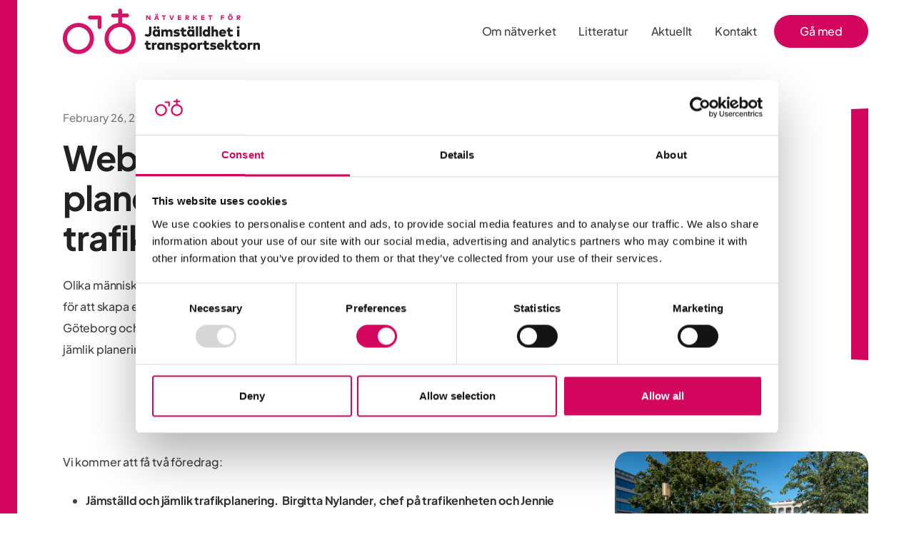

--- FILE ---
content_type: text/html
request_url: https://www.jamstalldtransport.se/aktuellt/webbseminarium-21-april-hur-planera-jamstallda-platser-och-trafikmiljoer
body_size: 5442
content:
<!DOCTYPE html><!-- Last Published: Tue Dec 16 2025 14:25:49 GMT+0000 (Coordinated Universal Time) --><html data-wf-domain="www.jamstalldtransport.se" data-wf-page="63c7f9378c09ab4085f8d77d" data-wf-site="63c7f22acf0fc17297ae8519" lang="sv" data-wf-collection="63c7f9378c09abc094f8d77b" data-wf-item-slug="webbseminarium-21-april-hur-planera-jamstallda-platser-och-trafikmiljoer"><head><meta charset="utf-8"/><title>Nätverket jämställdhet transportsektorn</title><meta content="width=device-width, initial-scale=1" name="viewport"/><link href="https://cdn.prod.website-files.com/63c7f22acf0fc17297ae8519/css/jamtrans.webflow.shared.789c4c9aa.min.css" rel="stylesheet" type="text/css"/><script type="text/javascript">!function(o,c){var n=c.documentElement,t=" w-mod-";n.className+=t+"js",("ontouchstart"in o||o.DocumentTouch&&c instanceof DocumentTouch)&&(n.className+=t+"touch")}(window,document);</script><link href="https://cdn.prod.website-files.com/63c7f22acf0fc17297ae8519/63c907fb64b86c3dc93cbf2c_logotype%20icon%20small.png" rel="shortcut icon" type="image/x-icon"/><link href="https://cdn.prod.website-files.com/63c7f22acf0fc17297ae8519/63c9077a26433a2b259bae0d_logotype%20icon.png" rel="apple-touch-icon"/><script id="Cookiebot" src="https://consent.cookiebot.com/uc.js" data-cbid="7ba2164d-53b4-4b63-89f7-fd6bc02dbc67" data-blockingmode="auto" type="text/javascript"></script>

<!-- [Attributes by Finsweet] CMS Filter -->
<script async src="https://cdn.jsdelivr.net/npm/@finsweet/attributes-cmsfilter@1/cmsfilter.js"></script>

<!-- [Attributes by Finsweet] CMS Load -->
<script async src="https://cdn.jsdelivr.net/npm/@finsweet/attributes-cmsload@1/cmsload.js"></script>

</head><body><div data-collapse="medium" data-animation="default" data-duration="400" data-easing="ease" data-easing2="ease" role="banner" class="navbar w-nav"><div class="container container-navbar"><a href="/" class="brand-logo w-nav-brand"><img src="https://cdn.prod.website-files.com/63c7f22acf0fc17297ae8519/63c95f88881e66b2def495b6_Logotyp%20Ja%CC%88msta%CC%88lldhet%20i%20transportsektorn.svg" alt="Logotype Jämställdhet i transportsektorn" class="brand-logo-image"/></a><nav role="navigation" class="navbar-menu w-nav-menu"><a href="/om-natverket" class="nav-link w-nav-link">Om nätverket</a><a href="/litteratur" class="nav-link w-nav-link">Litteratur</a><a href="/aktuellt" class="nav-link w-nav-link">Aktuellt</a><a href="/kontakt" class="nav-link w-nav-link">Kontakt</a><div class="navbar-buttons"><a href="/ga-med" class="button medium w-inline-block"><div class="button-text">Gå med</div></a></div></nav><div class="menu-button w-nav-button"><div class="w-icon-nav-menu"></div></div></div></div><div class="hero-section"><div class="container"><div class="wrapper-m"><div class="w-layout-grid feature-grid-3 grid-border-right"><div><div class="body-text s c-t-neutral-70">February 26, 2021</div><h1 class="heading xl">Webbseminarium 21 april: Hur planera jämställda platser och trafikmiljöer?</h1><p class="body-text m s-m-b-0">Olika människor använder platser på olika sätt och har olika behov. Hur kan dessa behov tas tillvara för att skapa en mer jämlik tillgång till platser och trafikmiljöer i staden? Kom och bli inspirerad av Göteborg och Stockholm stads arbete med metoder och rutiner för att få till en mer jämställd och jämlik planering.</p></div><div id="w-node-dc5f8a68-4e0b-c7e1-27ac-ffc4fd47b9d4-85f8d77d" class="div-border-right"></div></div></div></div></div><div class="section"><div class="container"><div class="wrapper-m wrapper-grid"><div class="rich-text-block w-richtext"><p>Vi kommer att få två föredrag:</p><ul role="list"><li><strong>Jämställd och jämlik trafikplanering.  Birgitta Nylander, chef på trafikenheten och Jennie Argerich, samordnare för hållbar stadsutveckling, båda från Exploateringskontoret Stockholm stad, </strong>berättar om hur staden arbetar med socialt värdeskapande trafikplanering för att främja ökad jämställdhet och jämlikhet.</li><li><strong>Jämlika parker och naturområden. Linn Ryding, samhällsplanerare och Karin Vilhemson, landskapsarkitekt från planeringsenheten Park och naturförvaltningen Göteborg stad </strong>berättar om deras arbete med att ta fram en riktlinje för jämlika parker och naturområden. </li></ul><p>Därefter blir det frågestund!</p><p><strong>Dag och tid:</strong> Onsdagen den 21 april kl. 11.30-13.00. Mötet är digitalt och ingen lunch serveras.<br/><strong>Webbplattform:</strong> Du som anmäler dig kommer att få en Zoom-länk skickad till dig efter sista anmälningsdag<br/><strong>Anmälan:</strong> Senast 16 april  via anmälningsformuläret nedan.<br/><strong>Frågor:</strong> Kontakta Sara Eriksson (<a href="mailto:sara.eriksson@vgregion.se">sara.eriksson@vgregion.se</a>)</p><p>Webbseminariet är öppet för alla! Även för dig som ännu inte är medlem i nätverket. Vi vill såklart gärna att du går med oss och det gör du via <a href="/ga-med">jamstalldtransport.se/ga-med</a>.</p><p><strong>Presentationerna från seminariet finns här</strong></p><p><a href="https://cdn.prod.website-files.com/63c7f22acf0fc17297ae8519/63dcc89fe1e0ce1a88c125c5_Goteborg-Linn-Ryding-och-Karin-Vilhelmson.pdf" target="_blank">Jämlika parker och naturområden Göteborg-Linn-Ryding-och-Karin-Vilhelmson</a></p><p><a href="https://cdn.prod.website-files.com/63c7f22acf0fc17297ae8519/63dcc8a08ccbe85d9a0243b7_Stockholm-stad-Jenni-Argerich-och-Birgitta-Nylander.pdf" target="_blank">Jämställd och jämlik trafikplanering Stockholm-stad-Jenni-Argerich-och-Birgitta-Nylander</a></p></div><div id="w-node-_1f7e0737-aed9-0c94-6c84-f27fd6606406-85f8d77d" class="div-block-image"><div class="div-block-image-frame"><img src="https://cdn.prod.website-files.com/63c7f9373d6911db13ff5971/63dcc96a4d72251195b517af_brunnsparken-planteringar-aug-2020-foto-peter-svensson-500x281.jpeg" loading="lazy" alt="" class="image-full-width image-100"/></div></div></div></div></div><div class="section w-condition-invisible"><div class="container"><div class="wrapper-m form"><h2 class="heading s">Anmäl dig genom att fylla i formuläret</h2><div class="w-form"><form id="wf-form-Form-Inl-gg" name="wf-form-Form-Inl-gg" data-name="Form Inlägg" method="post" class="form form-flex" data-wf-page-id="63c7f9378c09ab4085f8d77d" data-wf-element-id="6f8524a7-36f8-0383-66d0-a72ca51c1056"><div class="input-wrapper"><input class="input medium w-input" maxlength="256" name="F-rnamn" data-name="Förnamn" placeholder="Förnamn" type="text" id="F-rnamn" required=""/></div><div class="input-wrapper"><input class="input medium w-input" maxlength="256" name="Efternamn" data-name="Efternamn" placeholder="Efternamn" type="text" id="Efternamn" required=""/></div><div class="input-wrapper"><input class="input medium w-input" maxlength="256" name="Arbetsplats" data-name="Arbetsplats" placeholder="Arbetsplats" type="text" id="Arbetsplats"/></div><div class="input-wrapper"><input class="input medium w-input" maxlength="256" name="Email" data-name="Email" placeholder="E-mail address" type="email" id="Email-2" required=""/></div><label for="Specialkost" class="input-title">Vid tillfälle då mat serveras, vänligen ange ev. specialkost</label><input class="input medium w-input" maxlength="256" name="Specialkost" data-name="Specialkost" placeholder="Specialkost" type="text" id="Specialkost"/><label for="Message-2" class="input-title">Är du medlem?</label><label class="radio-button-field w-radio"><input id="Ja" type="radio" name="Medlem" data-name="Medlem" required="" class="w-form-formradioinput radio-button w-radio-input" value="Ja"/><span class="radio-button-label w-form-label" for="Ja">Ja</span></label><label class="radio-button-field w-radio"><input id="Nej" type="radio" name="Medlem" data-name="Medlem" required="" class="w-form-formradioinput radio-button w-radio-input" value="Nej"/><span class="radio-button-label w-form-label" for="Nej">Nej</span></label><div class="recaptcha"><div data-sitekey="6Ld2YAwlAAAAAIdLqjHPsp3nUH3tTxfGvD8Gb8Xu" class="w-form-formrecaptcha g-recaptcha g-recaptcha-error g-recaptcha-disabled"></div></div><input type="submit" data-wait="Skickas..." class="button medium form-button w-button" value="Skicka in anmälan"/><div class="html-embed w-embed"><input type="hidden" class="sourceLogging" id="hiddenKey02" name="formUrl1" data-name="Page URL" value=""></div></form><div class="w-form-done"><div class="body-text m">Tack! Din anmälan har skickats!</div></div><div class="w-form-fail"><div class="body-text m">Oj! Något gick fel när anmälan skulle skickas.</div></div></div></div></div></div><div class="cards-section"><div class="container"><div class="wrapper-m"><div class="section-title section-full-width section-flex"><div class="div-width-75"><div class="tagline">Aktuellt</div><h2 class="heading l">Fler liknande inlägg</h2><p class="body-text m">Här kan du läsa om nätverkets senaste aktiviteter och nyheter.</p></div><div class="div-width-25"><img src="https://cdn.prod.website-files.com/63c7f22acf0fc17297ae8519/63ca5feeee9367599afe6330_Ikon%20dator.svg" loading="lazy" alt="Ikon dator"/></div></div><div id="w-node-_92d0e909-fbe2-a67c-8515-fde18333c125-85f8d77d" class="collection-list-wrapper w-dyn-list"><div role="list" class="collection-list w-dyn-items"><div role="listitem" class="collection-item collection-width w-dyn-item"><a href="/aktuellt/ses-vi-pa-transportforum" class="card w-inline-block"><div class="card-text-wrapper"><div class="card-title"><h3 class="heading xs">Ses vi på Transportforum?</h3><p class="body-text m w-dyn-bind-empty"></p><div class="text-icon-wrapper c-t-primary-60"><div class="link-icon-text">Läs vidare</div></div></div></div></a></div><div role="listitem" class="collection-item collection-width w-dyn-item"><a href="/aktuellt/webbinarium-16-december-jamstalldhet-i-nationell-transportplan" class="card w-inline-block"><div class="card-text-wrapper"><div class="card-title"><h3 class="heading xs">Webbinarium 16 december: Jämställdhet i nationell transportplan</h3><p class="body-text m w-dyn-bind-empty"></p><div class="text-icon-wrapper c-t-primary-60"><div class="link-icon-text">Läs vidare</div></div></div></div></a></div><div role="listitem" class="collection-item collection-width w-dyn-item"><a href="/aktuellt/workshop-20-augusti-hur-ger-vi-branschen-ett-jamstalldhetslyft" class="card w-inline-block"><div class="card-text-wrapper"><div class="card-title"><h3 class="heading xs">Workshop 20 augusti: Hur ger vi branschen ett Jämställdhetslyft?</h3><p class="body-text m w-dyn-bind-empty"></p><div class="text-icon-wrapper c-t-primary-60"><div class="link-icon-text">Läs vidare</div></div></div></div></a></div></div></div><a href="/aktuellt" class="button medium secondary w-button">Fler nyheter</a></div></div></div><footer class="footer-2"><div class="container"><div class="footer-top-2"><div class="footer-menu-wrapper"><a href="/" class="footer-logo s-m-r-24 st-m-0 w-nav-brand"><img src="https://cdn.prod.website-files.com/63c7f22acf0fc17297ae8519/63c949c7e0d6e921d15fd56e_logotype%20ikon.svg" alt="Logotype footer jämställdhet i transportsektorn" class="brand-logo-image"/></a><div class="footer-navigation"><a href="/om-natverket" class="nav-link w-inline-block"><div>Om nätverket</div></a><a href="/litteratur" class="nav-link w-inline-block"><div>Litteratur</div></a><a href="/aktuellt" class="nav-link w-inline-block"><div>Aktuellt</div></a><a href="/kontakt" class="nav-link w-inline-block"><div>Kontakt</div></a><a href="/ga-med" class="nav-link w-inline-block"><div>Gå med</div></a></div></div><div class="sm-icons-wrapper"><a aria-label="Facebook" href="#" class="sm-icon-link soc-icon-hide w-inline-block"><div class="social-media-icon w-embed"><svg xmlns="http://www.w3.org/2000/svg" xmlns:xlink="http://www.w3.org/1999/xlink" aria-hidden="true" focusable="false" width="1em" height="1em" style="-ms-transform: rotate(360deg); -webkit-transform: rotate(360deg); transform: rotate(360deg);" preserveAspectRatio="xMidYMid meet" viewBox="0 0 1024 1024"><path d="M880 112H144c-17.7 0-32 14.3-32 32v736c0 17.7 14.3 32 32 32h736c17.7 0 32-14.3 32-32V144c0-17.7-14.3-32-32-32zm-92.4 233.5h-63.9c-50.1 0-59.8 23.8-59.8 58.8v77.1h119.6l-15.6 120.7h-104V912H539.2V602.2H434.9V481.4h104.3v-89c0-103.3 63.1-159.6 155.3-159.6c44.2 0 82.1 3.3 93.2 4.8v107.9z" fill="#AAAFB6"/></svg></div></a><a aria-label="Twitter" href="#" class="sm-icon-link soc-icon-hide w-inline-block"><div class="social-media-icon w-embed"><svg xmlns="http://www.w3.org/2000/svg" xmlns:xlink="http://www.w3.org/1999/xlink" aria-hidden="true" focusable="false" width="1em" height="1em" style="-ms-transform: rotate(360deg); -webkit-transform: rotate(360deg); transform: rotate(360deg);" preserveAspectRatio="xMidYMid meet" viewBox="0 0 1024 1024"><path d="M928 254.3c-30.6 13.2-63.9 22.7-98.2 26.4a170.1 170.1 0 0 0 75-94a336.64 336.64 0 0 1-108.2 41.2A170.1 170.1 0 0 0 672 174c-94.5 0-170.5 76.6-170.5 170.6c0 13.2 1.6 26.4 4.2 39.1c-141.5-7.4-267.7-75-351.6-178.5a169.32 169.32 0 0 0-23.2 86.1c0 59.2 30.1 111.4 76 142.1a172 172 0 0 1-77.1-21.7v2.1c0 82.9 58.6 151.6 136.7 167.4a180.6 180.6 0 0 1-44.9 5.8c-11.1 0-21.6-1.1-32.2-2.6C211 652 273.9 701.1 348.8 702.7c-58.6 45.9-132 72.9-211.7 72.9c-14.3 0-27.5-.5-41.2-2.1C171.5 822 261.2 850 357.8 850C671.4 850 843 590.2 843 364.7c0-7.4 0-14.8-.5-22.2c33.2-24.3 62.3-54.4 85.5-88.2z" fill="#AAAFB6"/></svg></div></a><a aria-label="LinkedIn" href="https://www.linkedin.com/company/jamstalld-transport/" target="_blank" class="sm-icon-link w-inline-block"><div class="social-media-icon w-embed"><svg xmlns="http://www.w3.org/2000/svg" xmlns:xlink="http://www.w3.org/1999/xlink" aria-hidden="true" focusable="false" width="1em" height="1em" style="-ms-transform: rotate(360deg); -webkit-transform: rotate(360deg); transform: rotate(360deg);" preserveAspectRatio="xMidYMid meet" viewBox="0 0 1024 1024"><path d="M880 112H144c-17.7 0-32 14.3-32 32v736c0 17.7 14.3 32 32 32h736c17.7 0 32-14.3 32-32V144c0-17.7-14.3-32-32-32zM349.3 793.7H230.6V411.9h118.7v381.8zm-59.3-434a68.8 68.8 0 1 1 68.8-68.8c-.1 38-30.9 68.8-68.8 68.8zm503.7 434H675.1V608c0-44.3-.8-101.2-61.7-101.2c-61.7 0-71.2 48.2-71.2 98v188.9H423.7V411.9h113.8v52.2h1.6c15.8-30 54.5-61.7 112.3-61.7c120.2 0 142.3 79.1 142.3 181.9v209.4z" fill="#AAAFB6"/></svg></div></a></div></div><div class="footer-bottom-2"><div class="st-m-b-24 njit-footer-text-size">© <!-- --> Nätverket för jämställdhet i transportsektorn</div><div class="div-block-footer"><div class="text-block-footer"><a href="/integritetspolicy" class="vertical-menu-link njit-footer-link-text">Integritetspolicy</a></div></div></div></div></footer><script src="https://d3e54v103j8qbb.cloudfront.net/js/jquery-3.5.1.min.dc5e7f18c8.js?site=63c7f22acf0fc17297ae8519" type="text/javascript" integrity="sha256-9/aliU8dGd2tb6OSsuzixeV4y/faTqgFtohetphbbj0=" crossorigin="anonymous"></script><script src="https://cdn.prod.website-files.com/63c7f22acf0fc17297ae8519/js/webflow.schunk.36b8fb49256177c8.js" type="text/javascript"></script><script src="https://cdn.prod.website-files.com/63c7f22acf0fc17297ae8519/js/webflow.7b27fca5.8307ca70221d3bff.js" type="text/javascript"></script><!-- Dynamic Copyright Year -->
<script>  
window.onload=function(){var e=(new Date).getFullYear(),n=document.getElementById("year");n&&(n.innerHTML=e)};
</script>

<!-- Hämtar url från aktuell sida -->
<script>
{
 	document.getElementById('hiddenKey02').value = location.pathname;
}
</script></body></html>

--- FILE ---
content_type: text/css
request_url: https://cdn.prod.website-files.com/63c7f22acf0fc17297ae8519/css/jamtrans.webflow.shared.789c4c9aa.min.css
body_size: 24105
content:
html{-webkit-text-size-adjust:100%;-ms-text-size-adjust:100%;font-family:sans-serif}body{margin:0}article,aside,details,figcaption,figure,footer,header,hgroup,main,menu,nav,section,summary{display:block}audio,canvas,progress,video{vertical-align:baseline;display:inline-block}audio:not([controls]){height:0;display:none}[hidden],template{display:none}a{background-color:#0000}a:active,a:hover{outline:0}abbr[title]{border-bottom:1px dotted}b,strong{font-weight:700}dfn{font-style:italic}h1{margin:.67em 0;font-size:2em}mark{color:#000;background:#ff0}small{font-size:80%}sub,sup{vertical-align:baseline;font-size:75%;line-height:0;position:relative}sup{top:-.5em}sub{bottom:-.25em}img{border:0}svg:not(:root){overflow:hidden}hr{box-sizing:content-box;height:0}pre{overflow:auto}code,kbd,pre,samp{font-family:monospace;font-size:1em}button,input,optgroup,select,textarea{color:inherit;font:inherit;margin:0}button{overflow:visible}button,select{text-transform:none}button,html input[type=button],input[type=reset]{-webkit-appearance:button;cursor:pointer}button[disabled],html input[disabled]{cursor:default}button::-moz-focus-inner,input::-moz-focus-inner{border:0;padding:0}input{line-height:normal}input[type=checkbox],input[type=radio]{box-sizing:border-box;padding:0}input[type=number]::-webkit-inner-spin-button,input[type=number]::-webkit-outer-spin-button{height:auto}input[type=search]{-webkit-appearance:none}input[type=search]::-webkit-search-cancel-button,input[type=search]::-webkit-search-decoration{-webkit-appearance:none}legend{border:0;padding:0}textarea{overflow:auto}optgroup{font-weight:700}table{border-collapse:collapse;border-spacing:0}td,th{padding:0}@font-face{font-family:webflow-icons;src:url([data-uri])format("truetype");font-weight:400;font-style:normal}[class^=w-icon-],[class*=\ w-icon-]{speak:none;font-variant:normal;text-transform:none;-webkit-font-smoothing:antialiased;-moz-osx-font-smoothing:grayscale;font-style:normal;font-weight:400;line-height:1;font-family:webflow-icons!important}.w-icon-slider-right:before{content:""}.w-icon-slider-left:before{content:""}.w-icon-nav-menu:before{content:""}.w-icon-arrow-down:before,.w-icon-dropdown-toggle:before{content:""}.w-icon-file-upload-remove:before{content:""}.w-icon-file-upload-icon:before{content:""}*{box-sizing:border-box}html{height:100%}body{color:#333;background-color:#fff;min-height:100%;margin:0;font-family:Arial,sans-serif;font-size:14px;line-height:20px}img{vertical-align:middle;max-width:100%;display:inline-block}html.w-mod-touch *{background-attachment:scroll!important}.w-block{display:block}.w-inline-block{max-width:100%;display:inline-block}.w-clearfix:before,.w-clearfix:after{content:" ";grid-area:1/1/2/2;display:table}.w-clearfix:after{clear:both}.w-hidden{display:none}.w-button{color:#fff;line-height:inherit;cursor:pointer;background-color:#3898ec;border:0;border-radius:0;padding:9px 15px;text-decoration:none;display:inline-block}input.w-button{-webkit-appearance:button}html[data-w-dynpage] [data-w-cloak]{color:#0000!important}.w-code-block{margin:unset}pre.w-code-block code{all:inherit}.w-optimization{display:contents}.w-webflow-badge,.w-webflow-badge>img{box-sizing:unset;width:unset;height:unset;max-height:unset;max-width:unset;min-height:unset;min-width:unset;margin:unset;padding:unset;float:unset;clear:unset;border:unset;border-radius:unset;background:unset;background-image:unset;background-position:unset;background-size:unset;background-repeat:unset;background-origin:unset;background-clip:unset;background-attachment:unset;background-color:unset;box-shadow:unset;transform:unset;direction:unset;font-family:unset;font-weight:unset;color:unset;font-size:unset;line-height:unset;font-style:unset;font-variant:unset;text-align:unset;letter-spacing:unset;-webkit-text-decoration:unset;text-decoration:unset;text-indent:unset;text-transform:unset;list-style-type:unset;text-shadow:unset;vertical-align:unset;cursor:unset;white-space:unset;word-break:unset;word-spacing:unset;word-wrap:unset;transition:unset}.w-webflow-badge{white-space:nowrap;cursor:pointer;box-shadow:0 0 0 1px #0000001a,0 1px 3px #0000001a;visibility:visible!important;opacity:1!important;z-index:2147483647!important;color:#aaadb0!important;overflow:unset!important;background-color:#fff!important;border-radius:3px!important;width:auto!important;height:auto!important;margin:0!important;padding:6px!important;font-size:12px!important;line-height:14px!important;text-decoration:none!important;display:inline-block!important;position:fixed!important;inset:auto 12px 12px auto!important;transform:none!important}.w-webflow-badge>img{position:unset;visibility:unset!important;opacity:1!important;vertical-align:middle!important;display:inline-block!important}h1,h2,h3,h4,h5,h6{margin-bottom:10px;font-weight:700}h1{margin-top:20px;font-size:38px;line-height:44px}h2{margin-top:20px;font-size:32px;line-height:36px}h3{margin-top:20px;font-size:24px;line-height:30px}h4{margin-top:10px;font-size:18px;line-height:24px}h5{margin-top:10px;font-size:14px;line-height:20px}h6{margin-top:10px;font-size:12px;line-height:18px}p{margin-top:0;margin-bottom:10px}blockquote{border-left:5px solid #e2e2e2;margin:0 0 10px;padding:10px 20px;font-size:18px;line-height:22px}figure{margin:0 0 10px}figcaption{text-align:center;margin-top:5px}ul,ol{margin-top:0;margin-bottom:10px;padding-left:40px}.w-list-unstyled{padding-left:0;list-style:none}.w-embed:before,.w-embed:after{content:" ";grid-area:1/1/2/2;display:table}.w-embed:after{clear:both}.w-video{width:100%;padding:0;position:relative}.w-video iframe,.w-video object,.w-video embed{border:none;width:100%;height:100%;position:absolute;top:0;left:0}fieldset{border:0;margin:0;padding:0}button,[type=button],[type=reset]{cursor:pointer;-webkit-appearance:button;border:0}.w-form{margin:0 0 15px}.w-form-done{text-align:center;background-color:#ddd;padding:20px;display:none}.w-form-fail{background-color:#ffdede;margin-top:10px;padding:10px;display:none}label{margin-bottom:5px;font-weight:700;display:block}.w-input,.w-select{color:#333;vertical-align:middle;background-color:#fff;border:1px solid #ccc;width:100%;height:38px;margin-bottom:10px;padding:8px 12px;font-size:14px;line-height:1.42857;display:block}.w-input::placeholder,.w-select::placeholder{color:#999}.w-input:focus,.w-select:focus{border-color:#3898ec;outline:0}.w-input[disabled],.w-select[disabled],.w-input[readonly],.w-select[readonly],fieldset[disabled] .w-input,fieldset[disabled] .w-select{cursor:not-allowed}.w-input[disabled]:not(.w-input-disabled),.w-select[disabled]:not(.w-input-disabled),.w-input[readonly],.w-select[readonly],fieldset[disabled]:not(.w-input-disabled) .w-input,fieldset[disabled]:not(.w-input-disabled) .w-select{background-color:#eee}textarea.w-input,textarea.w-select{height:auto}.w-select{background-color:#f3f3f3}.w-select[multiple]{height:auto}.w-form-label{cursor:pointer;margin-bottom:0;font-weight:400;display:inline-block}.w-radio{margin-bottom:5px;padding-left:20px;display:block}.w-radio:before,.w-radio:after{content:" ";grid-area:1/1/2/2;display:table}.w-radio:after{clear:both}.w-radio-input{float:left;margin:3px 0 0 -20px;line-height:normal}.w-file-upload{margin-bottom:10px;display:block}.w-file-upload-input{opacity:0;z-index:-100;width:.1px;height:.1px;position:absolute;overflow:hidden}.w-file-upload-default,.w-file-upload-uploading,.w-file-upload-success{color:#333;display:inline-block}.w-file-upload-error{margin-top:10px;display:block}.w-file-upload-default.w-hidden,.w-file-upload-uploading.w-hidden,.w-file-upload-error.w-hidden,.w-file-upload-success.w-hidden{display:none}.w-file-upload-uploading-btn{cursor:pointer;background-color:#fafafa;border:1px solid #ccc;margin:0;padding:8px 12px;font-size:14px;font-weight:400;display:flex}.w-file-upload-file{background-color:#fafafa;border:1px solid #ccc;flex-grow:1;justify-content:space-between;margin:0;padding:8px 9px 8px 11px;display:flex}.w-file-upload-file-name{font-size:14px;font-weight:400;display:block}.w-file-remove-link{cursor:pointer;width:auto;height:auto;margin-top:3px;margin-left:10px;padding:3px;display:block}.w-icon-file-upload-remove{margin:auto;font-size:10px}.w-file-upload-error-msg{color:#ea384c;padding:2px 0;display:inline-block}.w-file-upload-info{padding:0 12px;line-height:38px;display:inline-block}.w-file-upload-label{cursor:pointer;background-color:#fafafa;border:1px solid #ccc;margin:0;padding:8px 12px;font-size:14px;font-weight:400;display:inline-block}.w-icon-file-upload-icon,.w-icon-file-upload-uploading{width:20px;margin-right:8px;display:inline-block}.w-icon-file-upload-uploading{height:20px}.w-container{max-width:940px;margin-left:auto;margin-right:auto}.w-container:before,.w-container:after{content:" ";grid-area:1/1/2/2;display:table}.w-container:after{clear:both}.w-container .w-row{margin-left:-10px;margin-right:-10px}.w-row:before,.w-row:after{content:" ";grid-area:1/1/2/2;display:table}.w-row:after{clear:both}.w-row .w-row{margin-left:0;margin-right:0}.w-col{float:left;width:100%;min-height:1px;padding-left:10px;padding-right:10px;position:relative}.w-col .w-col{padding-left:0;padding-right:0}.w-col-1{width:8.33333%}.w-col-2{width:16.6667%}.w-col-3{width:25%}.w-col-4{width:33.3333%}.w-col-5{width:41.6667%}.w-col-6{width:50%}.w-col-7{width:58.3333%}.w-col-8{width:66.6667%}.w-col-9{width:75%}.w-col-10{width:83.3333%}.w-col-11{width:91.6667%}.w-col-12{width:100%}.w-hidden-main{display:none!important}@media screen and (max-width:991px){.w-container{max-width:728px}.w-hidden-main{display:inherit!important}.w-hidden-medium{display:none!important}.w-col-medium-1{width:8.33333%}.w-col-medium-2{width:16.6667%}.w-col-medium-3{width:25%}.w-col-medium-4{width:33.3333%}.w-col-medium-5{width:41.6667%}.w-col-medium-6{width:50%}.w-col-medium-7{width:58.3333%}.w-col-medium-8{width:66.6667%}.w-col-medium-9{width:75%}.w-col-medium-10{width:83.3333%}.w-col-medium-11{width:91.6667%}.w-col-medium-12{width:100%}.w-col-stack{width:100%;left:auto;right:auto}}@media screen and (max-width:767px){.w-hidden-main,.w-hidden-medium{display:inherit!important}.w-hidden-small{display:none!important}.w-row,.w-container .w-row{margin-left:0;margin-right:0}.w-col{width:100%;left:auto;right:auto}.w-col-small-1{width:8.33333%}.w-col-small-2{width:16.6667%}.w-col-small-3{width:25%}.w-col-small-4{width:33.3333%}.w-col-small-5{width:41.6667%}.w-col-small-6{width:50%}.w-col-small-7{width:58.3333%}.w-col-small-8{width:66.6667%}.w-col-small-9{width:75%}.w-col-small-10{width:83.3333%}.w-col-small-11{width:91.6667%}.w-col-small-12{width:100%}}@media screen and (max-width:479px){.w-container{max-width:none}.w-hidden-main,.w-hidden-medium,.w-hidden-small{display:inherit!important}.w-hidden-tiny{display:none!important}.w-col{width:100%}.w-col-tiny-1{width:8.33333%}.w-col-tiny-2{width:16.6667%}.w-col-tiny-3{width:25%}.w-col-tiny-4{width:33.3333%}.w-col-tiny-5{width:41.6667%}.w-col-tiny-6{width:50%}.w-col-tiny-7{width:58.3333%}.w-col-tiny-8{width:66.6667%}.w-col-tiny-9{width:75%}.w-col-tiny-10{width:83.3333%}.w-col-tiny-11{width:91.6667%}.w-col-tiny-12{width:100%}}.w-widget{position:relative}.w-widget-map{width:100%;height:400px}.w-widget-map label{width:auto;display:inline}.w-widget-map img{max-width:inherit}.w-widget-map .gm-style-iw{text-align:center}.w-widget-map .gm-style-iw>button{display:none!important}.w-widget-twitter{overflow:hidden}.w-widget-twitter-count-shim{vertical-align:top;text-align:center;background:#fff;border:1px solid #758696;border-radius:3px;width:28px;height:20px;display:inline-block;position:relative}.w-widget-twitter-count-shim *{pointer-events:none;-webkit-user-select:none;user-select:none}.w-widget-twitter-count-shim .w-widget-twitter-count-inner{text-align:center;color:#999;font-family:serif;font-size:15px;line-height:12px;position:relative}.w-widget-twitter-count-shim .w-widget-twitter-count-clear{display:block;position:relative}.w-widget-twitter-count-shim.w--large{width:36px;height:28px}.w-widget-twitter-count-shim.w--large .w-widget-twitter-count-inner{font-size:18px;line-height:18px}.w-widget-twitter-count-shim:not(.w--vertical){margin-left:5px;margin-right:8px}.w-widget-twitter-count-shim:not(.w--vertical).w--large{margin-left:6px}.w-widget-twitter-count-shim:not(.w--vertical):before,.w-widget-twitter-count-shim:not(.w--vertical):after{content:" ";pointer-events:none;border:solid #0000;width:0;height:0;position:absolute;top:50%;left:0}.w-widget-twitter-count-shim:not(.w--vertical):before{border-width:4px;border-color:#75869600 #5d6c7b #75869600 #75869600;margin-top:-4px;margin-left:-9px}.w-widget-twitter-count-shim:not(.w--vertical).w--large:before{border-width:5px;margin-top:-5px;margin-left:-10px}.w-widget-twitter-count-shim:not(.w--vertical):after{border-width:4px;border-color:#fff0 #fff #fff0 #fff0;margin-top:-4px;margin-left:-8px}.w-widget-twitter-count-shim:not(.w--vertical).w--large:after{border-width:5px;margin-top:-5px;margin-left:-9px}.w-widget-twitter-count-shim.w--vertical{width:61px;height:33px;margin-bottom:8px}.w-widget-twitter-count-shim.w--vertical:before,.w-widget-twitter-count-shim.w--vertical:after{content:" ";pointer-events:none;border:solid #0000;width:0;height:0;position:absolute;top:100%;left:50%}.w-widget-twitter-count-shim.w--vertical:before{border-width:5px;border-color:#5d6c7b #75869600 #75869600;margin-left:-5px}.w-widget-twitter-count-shim.w--vertical:after{border-width:4px;border-color:#fff #fff0 #fff0;margin-left:-4px}.w-widget-twitter-count-shim.w--vertical .w-widget-twitter-count-inner{font-size:18px;line-height:22px}.w-widget-twitter-count-shim.w--vertical.w--large{width:76px}.w-background-video{color:#fff;height:500px;position:relative;overflow:hidden}.w-background-video>video{object-fit:cover;z-index:-100;background-position:50%;background-size:cover;width:100%;height:100%;margin:auto;position:absolute;inset:-100%}.w-background-video>video::-webkit-media-controls-start-playback-button{-webkit-appearance:none;display:none!important}.w-background-video--control{background-color:#0000;padding:0;position:absolute;bottom:1em;right:1em}.w-background-video--control>[hidden]{display:none!important}.w-slider{text-align:center;clear:both;-webkit-tap-highlight-color:#0000;tap-highlight-color:#0000;background:#ddd;height:300px;position:relative}.w-slider-mask{z-index:1;white-space:nowrap;height:100%;display:block;position:relative;left:0;right:0;overflow:hidden}.w-slide{vertical-align:top;white-space:normal;text-align:left;width:100%;height:100%;display:inline-block;position:relative}.w-slider-nav{z-index:2;text-align:center;-webkit-tap-highlight-color:#0000;tap-highlight-color:#0000;height:40px;margin:auto;padding-top:10px;position:absolute;inset:auto 0 0}.w-slider-nav.w-round>div{border-radius:100%}.w-slider-nav.w-num>div{font-size:inherit;line-height:inherit;width:auto;height:auto;padding:.2em .5em}.w-slider-nav.w-shadow>div{box-shadow:0 0 3px #3336}.w-slider-nav-invert{color:#fff}.w-slider-nav-invert>div{background-color:#2226}.w-slider-nav-invert>div.w-active{background-color:#222}.w-slider-dot{cursor:pointer;background-color:#fff6;width:1em;height:1em;margin:0 3px .5em;transition:background-color .1s,color .1s;display:inline-block;position:relative}.w-slider-dot.w-active{background-color:#fff}.w-slider-dot:focus{outline:none;box-shadow:0 0 0 2px #fff}.w-slider-dot:focus.w-active{box-shadow:none}.w-slider-arrow-left,.w-slider-arrow-right{cursor:pointer;color:#fff;-webkit-tap-highlight-color:#0000;tap-highlight-color:#0000;-webkit-user-select:none;user-select:none;width:80px;margin:auto;font-size:40px;position:absolute;inset:0;overflow:hidden}.w-slider-arrow-left [class^=w-icon-],.w-slider-arrow-right [class^=w-icon-],.w-slider-arrow-left [class*=\ w-icon-],.w-slider-arrow-right [class*=\ w-icon-]{position:absolute}.w-slider-arrow-left:focus,.w-slider-arrow-right:focus{outline:0}.w-slider-arrow-left{z-index:3;right:auto}.w-slider-arrow-right{z-index:4;left:auto}.w-icon-slider-left,.w-icon-slider-right{width:1em;height:1em;margin:auto;inset:0}.w-slider-aria-label{clip:rect(0 0 0 0);border:0;width:1px;height:1px;margin:-1px;padding:0;position:absolute;overflow:hidden}.w-slider-force-show{display:block!important}.w-dropdown{text-align:left;z-index:900;margin-left:auto;margin-right:auto;display:inline-block;position:relative}.w-dropdown-btn,.w-dropdown-toggle,.w-dropdown-link{vertical-align:top;color:#222;text-align:left;white-space:nowrap;margin-left:auto;margin-right:auto;padding:20px;text-decoration:none;position:relative}.w-dropdown-toggle{-webkit-user-select:none;user-select:none;cursor:pointer;padding-right:40px;display:inline-block}.w-dropdown-toggle:focus{outline:0}.w-icon-dropdown-toggle{width:1em;height:1em;margin:auto 20px auto auto;position:absolute;top:0;bottom:0;right:0}.w-dropdown-list{background:#ddd;min-width:100%;display:none;position:absolute}.w-dropdown-list.w--open{display:block}.w-dropdown-link{color:#222;padding:10px 20px;display:block}.w-dropdown-link.w--current{color:#0082f3}.w-dropdown-link:focus{outline:0}@media screen and (max-width:767px){.w-nav-brand{padding-left:10px}}.w-lightbox-backdrop{cursor:auto;letter-spacing:normal;text-indent:0;text-shadow:none;text-transform:none;visibility:visible;white-space:normal;word-break:normal;word-spacing:normal;word-wrap:normal;color:#fff;text-align:center;z-index:2000;opacity:0;-webkit-user-select:none;-moz-user-select:none;-webkit-tap-highlight-color:transparent;background:#000000e6;outline:0;font-family:Helvetica Neue,Helvetica,Ubuntu,Segoe UI,Verdana,sans-serif;font-size:17px;font-style:normal;font-weight:300;line-height:1.2;list-style:disc;position:fixed;inset:0;-webkit-transform:translate(0)}.w-lightbox-backdrop,.w-lightbox-container{-webkit-overflow-scrolling:touch;height:100%;overflow:auto}.w-lightbox-content{height:100vh;position:relative;overflow:hidden}.w-lightbox-view{opacity:0;width:100vw;height:100vh;position:absolute}.w-lightbox-view:before{content:"";height:100vh}.w-lightbox-group,.w-lightbox-group .w-lightbox-view,.w-lightbox-group .w-lightbox-view:before{height:86vh}.w-lightbox-frame,.w-lightbox-view:before{vertical-align:middle;display:inline-block}.w-lightbox-figure{margin:0;position:relative}.w-lightbox-group .w-lightbox-figure{cursor:pointer}.w-lightbox-img{width:auto;max-width:none;height:auto}.w-lightbox-image{float:none;max-width:100vw;max-height:100vh;display:block}.w-lightbox-group .w-lightbox-image{max-height:86vh}.w-lightbox-caption{text-align:left;text-overflow:ellipsis;white-space:nowrap;background:#0006;padding:.5em 1em;position:absolute;bottom:0;left:0;right:0;overflow:hidden}.w-lightbox-embed{width:100%;height:100%;position:absolute;inset:0}.w-lightbox-control{cursor:pointer;background-position:50%;background-repeat:no-repeat;background-size:24px;width:4em;transition:all .3s;position:absolute;top:0}.w-lightbox-left{background-image:url([data-uri]);display:none;bottom:0;left:0}.w-lightbox-right{background-image:url([data-uri]);display:none;bottom:0;right:0}.w-lightbox-close{background-image:url([data-uri]);background-size:18px;height:2.6em;right:0}.w-lightbox-strip{white-space:nowrap;padding:0 1vh;line-height:0;position:absolute;bottom:0;left:0;right:0;overflow:auto hidden}.w-lightbox-item{box-sizing:content-box;cursor:pointer;width:10vh;padding:2vh 1vh;display:inline-block;-webkit-transform:translate(0,0)}.w-lightbox-active{opacity:.3}.w-lightbox-thumbnail{background:#222;height:10vh;position:relative;overflow:hidden}.w-lightbox-thumbnail-image{position:absolute;top:0;left:0}.w-lightbox-thumbnail .w-lightbox-tall{width:100%;top:50%;transform:translateY(-50%)}.w-lightbox-thumbnail .w-lightbox-wide{height:100%;left:50%;transform:translate(-50%)}.w-lightbox-spinner{box-sizing:border-box;border:5px solid #0006;border-radius:50%;width:40px;height:40px;margin-top:-20px;margin-left:-20px;animation:.8s linear infinite spin;position:absolute;top:50%;left:50%}.w-lightbox-spinner:after{content:"";border:3px solid #0000;border-bottom-color:#fff;border-radius:50%;position:absolute;inset:-4px}.w-lightbox-hide{display:none}.w-lightbox-noscroll{overflow:hidden}@media (min-width:768px){.w-lightbox-content{height:96vh;margin-top:2vh}.w-lightbox-view,.w-lightbox-view:before{height:96vh}.w-lightbox-group,.w-lightbox-group .w-lightbox-view,.w-lightbox-group .w-lightbox-view:before{height:84vh}.w-lightbox-image{max-width:96vw;max-height:96vh}.w-lightbox-group .w-lightbox-image{max-width:82.3vw;max-height:84vh}.w-lightbox-left,.w-lightbox-right{opacity:.5;display:block}.w-lightbox-close{opacity:.8}.w-lightbox-control:hover{opacity:1}}.w-lightbox-inactive,.w-lightbox-inactive:hover{opacity:0}.w-richtext:before,.w-richtext:after{content:" ";grid-area:1/1/2/2;display:table}.w-richtext:after{clear:both}.w-richtext[contenteditable=true]:before,.w-richtext[contenteditable=true]:after{white-space:initial}.w-richtext ol,.w-richtext ul{overflow:hidden}.w-richtext .w-richtext-figure-selected.w-richtext-figure-type-video div:after,.w-richtext .w-richtext-figure-selected[data-rt-type=video] div:after,.w-richtext .w-richtext-figure-selected.w-richtext-figure-type-image div,.w-richtext .w-richtext-figure-selected[data-rt-type=image] div{outline:2px solid #2895f7}.w-richtext figure.w-richtext-figure-type-video>div:after,.w-richtext figure[data-rt-type=video]>div:after{content:"";display:none;position:absolute;inset:0}.w-richtext figure{max-width:60%;position:relative}.w-richtext figure>div:before{cursor:default!important}.w-richtext figure img{width:100%}.w-richtext figure figcaption.w-richtext-figcaption-placeholder{opacity:.6}.w-richtext figure div{color:#0000;font-size:0}.w-richtext figure.w-richtext-figure-type-image,.w-richtext figure[data-rt-type=image]{display:table}.w-richtext figure.w-richtext-figure-type-image>div,.w-richtext figure[data-rt-type=image]>div{display:inline-block}.w-richtext figure.w-richtext-figure-type-image>figcaption,.w-richtext figure[data-rt-type=image]>figcaption{caption-side:bottom;display:table-caption}.w-richtext figure.w-richtext-figure-type-video,.w-richtext figure[data-rt-type=video]{width:60%;height:0}.w-richtext figure.w-richtext-figure-type-video iframe,.w-richtext figure[data-rt-type=video] iframe{width:100%;height:100%;position:absolute;top:0;left:0}.w-richtext figure.w-richtext-figure-type-video>div,.w-richtext figure[data-rt-type=video]>div{width:100%}.w-richtext figure.w-richtext-align-center{clear:both;margin-left:auto;margin-right:auto}.w-richtext figure.w-richtext-align-center.w-richtext-figure-type-image>div,.w-richtext figure.w-richtext-align-center[data-rt-type=image]>div{max-width:100%}.w-richtext figure.w-richtext-align-normal{clear:both}.w-richtext figure.w-richtext-align-fullwidth{text-align:center;clear:both;width:100%;max-width:100%;margin-left:auto;margin-right:auto;display:block}.w-richtext figure.w-richtext-align-fullwidth>div{padding-bottom:inherit;display:inline-block}.w-richtext figure.w-richtext-align-fullwidth>figcaption{display:block}.w-richtext figure.w-richtext-align-floatleft{float:left;clear:none;margin-right:15px}.w-richtext figure.w-richtext-align-floatright{float:right;clear:none;margin-left:15px}.w-nav{z-index:1000;background:#ddd;position:relative}.w-nav:before,.w-nav:after{content:" ";grid-area:1/1/2/2;display:table}.w-nav:after{clear:both}.w-nav-brand{float:left;color:#333;text-decoration:none;position:relative}.w-nav-link{vertical-align:top;color:#222;text-align:left;margin-left:auto;margin-right:auto;padding:20px;text-decoration:none;display:inline-block;position:relative}.w-nav-link.w--current{color:#0082f3}.w-nav-menu{float:right;position:relative}[data-nav-menu-open]{text-align:center;background:#c8c8c8;min-width:200px;position:absolute;top:100%;left:0;right:0;overflow:visible;display:block!important}.w--nav-link-open{display:block;position:relative}.w-nav-overlay{width:100%;display:none;position:absolute;top:100%;left:0;right:0;overflow:hidden}.w-nav-overlay [data-nav-menu-open]{top:0}.w-nav[data-animation=over-left] .w-nav-overlay{width:auto}.w-nav[data-animation=over-left] .w-nav-overlay,.w-nav[data-animation=over-left] [data-nav-menu-open]{z-index:1;top:0;right:auto}.w-nav[data-animation=over-right] .w-nav-overlay{width:auto}.w-nav[data-animation=over-right] .w-nav-overlay,.w-nav[data-animation=over-right] [data-nav-menu-open]{z-index:1;top:0;left:auto}.w-nav-button{float:right;cursor:pointer;-webkit-tap-highlight-color:#0000;tap-highlight-color:#0000;-webkit-user-select:none;user-select:none;padding:18px;font-size:24px;display:none;position:relative}.w-nav-button:focus{outline:0}.w-nav-button.w--open{color:#fff;background-color:#c8c8c8}.w-nav[data-collapse=all] .w-nav-menu{display:none}.w-nav[data-collapse=all] .w-nav-button,.w--nav-dropdown-open,.w--nav-dropdown-toggle-open{display:block}.w--nav-dropdown-list-open{position:static}@media screen and (max-width:991px){.w-nav[data-collapse=medium] .w-nav-menu{display:none}.w-nav[data-collapse=medium] .w-nav-button{display:block}}@media screen and (max-width:767px){.w-nav[data-collapse=small] .w-nav-menu{display:none}.w-nav[data-collapse=small] .w-nav-button{display:block}.w-nav-brand{padding-left:10px}}@media screen and (max-width:479px){.w-nav[data-collapse=tiny] .w-nav-menu{display:none}.w-nav[data-collapse=tiny] .w-nav-button{display:block}}.w-tabs{position:relative}.w-tabs:before,.w-tabs:after{content:" ";grid-area:1/1/2/2;display:table}.w-tabs:after{clear:both}.w-tab-menu{position:relative}.w-tab-link{vertical-align:top;text-align:left;cursor:pointer;color:#222;background-color:#ddd;padding:9px 30px;text-decoration:none;display:inline-block;position:relative}.w-tab-link.w--current{background-color:#c8c8c8}.w-tab-link:focus{outline:0}.w-tab-content{display:block;position:relative;overflow:hidden}.w-tab-pane{display:none;position:relative}.w--tab-active{display:block}@media screen and (max-width:479px){.w-tab-link{display:block}}.w-ix-emptyfix:after{content:""}@keyframes spin{0%{transform:rotate(0)}to{transform:rotate(360deg)}}.w-dyn-empty{background-color:#ddd;padding:10px}.w-dyn-hide,.w-dyn-bind-empty,.w-condition-invisible{display:none!important}.wf-layout-layout{display:grid}@font-face{font-family:Plusjakartasans;src:url(https://cdn.prod.website-files.com/63c7f22acf0fc17297ae8519/63c8f87f4ffa1631e798fa6e_PlusJakartaSans-Bold.woff2)format("woff2"),url(https://cdn.prod.website-files.com/63c7f22acf0fc17297ae8519/63c8f87f4ffa16e96e98fa6d_PlusJakartaSans-Bold.woff)format("woff"),url(https://cdn.prod.website-files.com/63c7f22acf0fc17297ae8519/63c8f880cbe2f6a723ecc3ee_PlusJakartaSans-Bold.ttf)format("truetype");font-weight:700;font-style:normal;font-display:swap}@font-face{font-family:Plusjakartasans;src:url(https://cdn.prod.website-files.com/63c7f22acf0fc17297ae8519/63c8f880a98ced0b2489c6c2_PlusJakartaSans-Medium.woff2)format("woff2"),url(https://cdn.prod.website-files.com/63c7f22acf0fc17297ae8519/63c8f87fcd42536f15882207_PlusJakartaSans-Medium.woff)format("woff"),url(https://cdn.prod.website-files.com/63c7f22acf0fc17297ae8519/63c8f880cf6b6c8b42efed07_PlusJakartaSans-Medium.ttf)format("truetype");font-weight:500;font-style:normal;font-display:swap}@font-face{font-family:Inter;src:url(https://cdn.prod.website-files.com/63c7f22acf0fc17297ae8519/63c7f22acf0fc19aecae8557_Inter-Regular.ttf)format("truetype");font-weight:400;font-style:normal;font-display:swap}@font-face{font-family:Inter;src:url(https://cdn.prod.website-files.com/63c7f22acf0fc17297ae8519/63c7f22acf0fc1adaaae855a_Inter-SemiBold.ttf)format("truetype");font-weight:600;font-style:normal;font-display:swap}@font-face{font-family:Inter;src:url(https://cdn.prod.website-files.com/63c7f22acf0fc17297ae8519/63c7f22acf0fc10e49ae855e_Inter-Medium.ttf)format("truetype");font-weight:500;font-style:normal;font-display:swap}:root{--primary--60:#d3075e;--neutral--10:white;--neutral--100:#222;--neutral--80:#424242;--neutral--90:#333;--neutral--50:lightgrey;--neutral--40:#dde1e6;--primary--70:#c80050;--primary--80:#a20041;--primary--50:#e90c7a;--neutral--30:#f0f0f0;--primary--20:#e4b5cc;--primary--10:#d3075e0d;--neutral--20:#f8f8f8;--neutral--5:#ffffff80;--neutral--60:lightgrey;--primary--40:#ea5396;--neutral--70:#7c7c7c;--primary--30:#e785b2;--secondary--20:#ffd8bf;--secondary--10:#fff2e8;--secondary--80:#ad2102;--success--20:#d9f7be;--success--10:#f6ffed;--success--80:#237804;--warning--30:#ffe58f;--warning--10:#fffbe6;--warning--90:#874d00;--error--20:#ffccc7;--error--10:#fff1f0;--error--70:#cf1322;--info--20:#bae7ff;--info--10:#e6f7ff;--info--70:#096dd9;--error--60:#f5222d;--warning--60:#faad14;--success--60:#52c41a;--info--60:#1890ff;--info--30:#91d5ff;--error--30:#ffa39e;--success--30:#b7eb8f;--secondary--60:#fa541c;--secondary--70:#d4380d;--primary--90:#760031;--primary--100:#46001b;--secondary--30:#ffbb96;--secondary--40:#ff9c6e;--secondary--50:#ff7a45;--secondary--90:#871400;--secondary--100:#610b00;--success--40:#95de64;--success--50:#73d13d;--success--70:#389e0d;--success--90:#135200;--success--100:#092b00;--warning--20:#fff1b8;--warning--40:#ffd666;--warning--50:#ffc53d;--warning--70:#d48806;--warning--80:#ad6800;--warning--100:#613400;--error--40:#ff7875;--error--50:#ff4d4f;--error--80:#a8071a;--error--90:#820014;--error--100:#5c0011;--info--40:#69c0ff;--info--50:#40a9ff;--info--80:#0050b3;--info--90:#003a8c;--info--100:#002766}.w-layout-grid{grid-row-gap:16px;grid-column-gap:16px;grid-template-rows:auto auto;grid-template-columns:1fr 1fr;grid-auto-columns:1fr;display:grid}.w-form-formradioinput--inputType-custom{border:1px solid #ccc;border-radius:50%;width:12px;height:12px}.w-form-formradioinput--inputType-custom.w--redirected-focus{box-shadow:0 0 3px 1px #3898ec}.w-form-formradioinput--inputType-custom.w--redirected-checked{border-width:4px;border-color:#3898ec}.w-form-formrecaptcha{margin-bottom:8px}.w-checkbox{margin-bottom:5px;padding-left:20px;display:block}.w-checkbox:before{content:" ";grid-area:1/1/2/2;display:table}.w-checkbox:after{content:" ";clear:both;grid-area:1/1/2/2;display:table}.w-checkbox-input{float:left;margin:4px 0 0 -20px;line-height:normal}.w-checkbox-input--inputType-custom{border:1px solid #ccc;border-radius:2px;width:12px;height:12px}.w-checkbox-input--inputType-custom.w--redirected-checked{background-color:#3898ec;background-image:url(https://d3e54v103j8qbb.cloudfront.net/static/custom-checkbox-checkmark.589d534424.svg);background-position:50%;background-repeat:no-repeat;background-size:cover;border-color:#3898ec}.w-checkbox-input--inputType-custom.w--redirected-focus{box-shadow:0 0 3px 1px #3898ec}.w-pagination-wrapper{flex-wrap:wrap;justify-content:center;display:flex}.w-pagination-previous,.w-pagination-next{color:#333;background-color:#fafafa;border:1px solid #ccc;border-radius:2px;margin-left:10px;margin-right:10px;padding:9px 20px;font-size:14px;display:block}body{border-left:24px solid var(--primary--60);background-color:var(--neutral--10);color:var(--neutral--100);letter-spacing:-.011em;font-family:Plusjakartasans,sans-serif;font-size:1rem;line-height:1.875rem}h1{letter-spacing:-.022em;margin-top:0;margin-bottom:1.5rem;font-size:2.75rem;font-weight:600;line-height:1.25}h2{letter-spacing:-.021px;margin-top:1.5rem;margin-bottom:1.25rem;font-size:2.25rem;font-weight:600;line-height:1.25}h3{letter-spacing:-.019px;margin-top:1.5rem;margin-bottom:1rem;font-size:1.75rem;font-weight:600;line-height:1.25}h4{letter-spacing:-.017em;margin-top:1.5rem;margin-bottom:1rem;font-size:1.5rem;font-weight:600;line-height:1.25}h5{letter-spacing:-.014em;margin-top:1rem;margin-bottom:.5rem;font-size:1.125rem;font-weight:600;line-height:1.5}h6{letter-spacing:-.011em;margin-top:1.5rem;margin-bottom:.5rem;font-size:1rem;font-weight:600;line-height:1.5}p{color:var(--neutral--80);margin-bottom:1.5rem}a{color:var(--primary--60);text-decoration:underline}ul{color:var(--neutral--80);margin-bottom:0;padding-left:2rem}ol{color:var(--neutral--80);margin-bottom:1rem;padding-left:2rem}li{margin-bottom:.25rem}img{max-width:100%;display:inline-block}strong{color:var(--neutral--90);font-weight:600}blockquote{border-left:1px solid var(--neutral--50);color:var(--neutral--80);margin-bottom:1rem;padding:.75rem 1.5rem;font-size:1rem;font-style:italic;line-height:1.75}.container{max-width:1440px;margin-left:auto;margin-right:auto;padding-left:5vw;padding-right:5vw}.container.container-navbar{justify-content:space-between;align-items:center;padding-top:12px;padding-bottom:12px;display:flex}.heading{color:var(--neutral--100)}.heading.xl{letter-spacing:-.022em;margin-top:0;margin-bottom:1.5rem;font-size:3rem;font-weight:700;line-height:3.5rem}.heading.l{letter-spacing:-.021em;margin-top:0;margin-bottom:1.25rem;font-size:2.25rem;font-weight:700;line-height:2.75rem}.heading.l.s-m-b-0{margin-bottom:0}.heading.l.heading-widht{width:50%}.heading.m{letter-spacing:-.019em;margin-top:0;margin-bottom:1rem;font-size:1.75rem;font-weight:700;line-height:2.25}.heading.s{letter-spacing:-.017em;margin-top:0;margin-bottom:1rem;font-size:1.5rem;font-weight:600;line-height:2}.heading.xs{letter-spacing:-.014em;margin-top:0;margin-bottom:.5rem;font-family:Inter,sans-serif;font-size:1.125rem;font-weight:600;line-height:1.75}.heading.xxs{letter-spacing:-.011em;margin-top:0;margin-bottom:.5rem;font-size:1rem;font-weight:700;line-height:1.75}.body-text{color:var(--neutral--80);margin-top:0}.body-text.m{letter-spacing:-.011em;font-weight:500}.body-text.m.bold{font-weight:600}.body-text.m.inline{display:inline}.body-text.m.s-m-0{flex:1}.body-text.m.italic{font-style:italic}.body-text.m.italic.remove-p{margin-bottom:0}.body-text.l{letter-spacing:-.014em;font-size:1.125rem;font-weight:500;line-height:2}.body-text.s{letter-spacing:0;margin-bottom:1rem;font-size:.938rem;font-weight:500;line-height:1.688}.body-text.s.s-m-b-0{margin-bottom:0}.body-text.s.link-reset-aktuellt{display:block}.section-title{margin-bottom:48px}.section-title.centered{text-align:center;margin-left:auto;margin-right:auto}.section-title._2-columns{flex-direction:column}.section-title._2-columns.section-width,.section-title.section-full-width{width:100%}.section-title.section-full-width.section-flex{display:flex}.wrapper-m{padding-top:64px;padding-bottom:64px}.wrapper-m.wrapper-grid{grid-column-gap:16px;grid-row-gap:16px;grid-template-rows:auto;grid-template-columns:2fr 1fr;grid-auto-columns:1fr;grid-auto-flow:column;display:grid}.wrapper-m.form{border:1px solid var(--neutral--40);background-color:var(--neutral--10);border-radius:12px;padding-left:48px;padding-right:48px;transition:box-shadow .25s,color .25s,border-color .25s;box-shadow:0 -12px 36px #00000014}.l-g-3-col{grid-column-gap:24px;grid-row-gap:24px;grid-template-rows:auto;grid-template-columns:1fr 1fr 1fr}.l-g-3-col.lt-g-1-col{grid-template-columns:1fr 1fr 1fr}.l-g-3-col.cards{grid-template-columns:1fr 2fr;margin-bottom:48px}.feature-block.flex{align-items:flex-start;display:flex}.feature-block.centered{text-align:center;flex-direction:column;justify-content:flex-start;align-items:center;display:flex}.l-g-4-col{grid-column-gap:24px;grid-row-gap:24px;grid-template-rows:auto;grid-template-columns:1fr 1fr 1fr 1fr}.l-g-4-col.features{grid-row-gap:48px}.link-with-icon{text-decoration:none;display:inline-block}.link-with-icon:hover{color:var(--primary--70)}.link-with-icon:active{color:var(--primary--80)}.link-with-icon:focus{box-shadow:0 0 0 2px var(--neutral--10),0 0 0 5px var(--primary--60);color:var(--primary--70)}.link-with-icon.icon-right{color:var(--primary--60);align-self:flex-start;align-items:center;display:flex}.link-icon-text{padding-right:4px;font-weight:500;display:inline-block}.button{background-color:var(--primary--60);color:var(--neutral--10);text-align:center;align-items:center;text-decoration:none;transition:background-color .25s;position:relative}.button:hover{background-color:var(--primary--50)}.button:active{background-color:var(--primary--70)}.button:focus{box-shadow:0 0 0 2px var(--neutral--10),0 0 0 5px var(--primary--60)}.button.secondary{color:#2f54eb;background-color:#f0f5ff;transition:box-shadow .25s,color .25s,background-color .25s;box-shadow:inset 0 0 0 1px #adc6ff}.button.secondary:hover{color:#1d39c4;box-shadow:inset 0 0 0 1px #2f54eb}.button.outline{background-color:var(--neutral--10);color:var(--neutral--100)}.button.outline:hover{background-color:var(--neutral--30)}.button.medium{background-color:var(--primary--60);border-radius:50px;padding:8px 12px}.button.medium:hover{background-color:var(--primary--70)}.button.medium:active{background-color:var(--primary--80)}.button.medium:focus{background-color:var(--primary--70)}.button.medium.icon-only{padding:12px}.button.medium.secondary{border:1px solid var(--primary--20);box-shadow:none;color:var(--neutral--100);background-color:#0000}.button.medium.secondary:hover{background-color:var(--primary--10)}.button.medium.secondary:active{background-color:var(--primary--20)}.button.medium.secondary:focus{box-shadow:0 0 0 2px var(--neutral--10),0 0 0 5px var(--primary--60)}.button.medium.outline{box-shadow:inset 0 0 0 1px var(--neutral--40)}.button.medium.outline:hover{background-color:var(--neutral--20)}.button.medium.outline:active{background-color:var(--neutral--30)}.button.medium.outline:focus{background-color:var(--neutral--20);box-shadow:0 0 0 2px var(--neutral--10),0 0 0 5px var(--primary--60),inset 0 0 0 1px var(--neutral--40)}.button.medium.outline.multiple{box-shadow:1px 1px 3px 0 #00000014,inset 0 0 0 1px var(--neutral--40);width:100%;height:44px;margin-right:0;padding-top:0;padding-bottom:0}.button.medium.form-button{width:100%;margin-bottom:12px}.button.medium.form-button.s-m-0{margin-bottom:0}.button.medium.ghost{box-shadow:inset 0 0 0 1px var(--neutral--5);background-color:#0000}.button.medium.ghost:hover{box-shadow:inset 0 0 0 1px var(--neutral--10)}.button.medium.ghost:active{box-shadow:inset 0 0 0 1px var(--neutral--10);color:var(--neutral--10);background-color:#ffffff1a}.button.medium.ghost:focus{box-shadow:inset 0 0 0 1px var(--neutral--10)}.button.small{border-radius:6px;padding:4px 8px;font-size:.875rem;line-height:1.5rem}.button.small:hover{background-color:var(--primary--70)}.button.small:active{background-color:var(--primary--80)}.button.small:focus{background-color:var(--primary--70)}.button.small.icon-only{padding:6px 8px}.button.small.secondary{background-color:var(--neutral--10);box-shadow:none;color:var(--primary--60)}.button.small.secondary:hover{background-color:var(--primary--10)}.button.small.secondary:active{background-color:var(--primary--20)}.button.small.secondary:focus{color:var(--primary--50)}.button.small.outline{box-shadow:0 0 0 1px var(--neutral--40)}.button.small.outline:hover{background-color:var(--neutral--20)}.button.small.outline:active{background-color:var(--neutral--30)}.button.small.outline:focus{background-color:var(--neutral--20)}.button.small.ghost{box-shadow:0 0 0 1px var(--neutral--5);background-color:#0000}.button.small.ghost:hover{box-shadow:0 0 0 1px var(--neutral--10)}.button.small.ghost:active{box-shadow:0 0 0 1px var(--neutral--10);color:var(--neutral--10);background-color:#ffffff1a}.button.small.ghost:focus{box-shadow:0 0 0 1px var(--neutral--10)}.button.small.cookies{flex:none;margin-left:16px}.button-text{padding-top:0;padding-left:1.5rem;padding-right:1.5rem;font-weight:500;display:inline-block}.button-text.s-p-l-0.link-pink{color:var(--primary--60)}.dropdown-menu-navbar{z-index:8}.dropdown-menu-navbar.w--open{border:1px solid var(--neutral--40);background-color:var(--neutral--10);color:var(--neutral--90);border-radius:6px;width:200px;margin-top:8px;padding-top:4px;padding-bottom:4px;overflow:hidden;box-shadow:0 2px 8px #0003}.dropdown-menu-navbar.dark.w--open{border:1px solid var(--neutral--80);background-color:var(--neutral--90)}.dropdown-menu-item{background-color:var(--neutral--10);align-items:center;padding:6px 16px;display:flex}.dropdown-menu-item:hover{background-color:var(--primary--10)}.dropdown-menu-item.w--current{color:var(--neutral--10);background-color:#2f54eb}.breadcrumbs-link{color:var(--neutral--80);font-weight:500;text-decoration:none}.breadcrumbs-link:hover{color:var(--primary--60)}.breadcrumbs-link:active{color:var(--primary--70)}.breadcrumbs-link:focus{color:var(--primary--60)}.breadcrumbs-link.w--current{color:var(--neutral--100)}.breadcrumbs-separator{color:var(--neutral--60);padding-left:8px;padding-right:8px;line-height:24px;display:inline-block}.l-g-2-col{grid-column-gap:24px;grid-row-gap:24px;grid-template-rows:auto;grid-template-columns:1fr 1fr;grid-auto-columns:1fr;display:grid}.l-g-2-col.features{grid-row-gap:48px}.inline-link{color:var(--primary--60);font-weight:500;text-decoration:none}.inline-link:hover{color:var(--primary--70)}.inline-link:active{color:var(--primary--80)}.inline-link:focus{box-shadow:0 0 0 2px var(--neutral--10),0 0 0 5px var(--primary--60);color:var(--primary--70)}.input{border:1px solid var(--neutral--40);background-color:var(--neutral--10);border-radius:6px;margin-bottom:4px;font-size:1rem;font-weight:400}.input:hover{border-color:var(--primary--40)}.input:active{border-color:var(--primary--50)}.input:focus{border-color:var(--primary--60);background-color:var(--neutral--10)}.input::placeholder{color:var(--neutral--70)}.input.medium{height:44px;margin-bottom:12px;box-shadow:0 1px 3px #00000014}.input.medium.horizontal{margin-bottom:0;margin-right:8px}.input.medium.bg-dark{border-style:none;border-color:var(--neutral--80);background-color:var(--neutral--90);color:var(--neutral--60)}.input.medium.bg-dark:hover{border-color:var(--neutral--80)}.input.medium.bg-dark:focus{border-color:var(--neutral--70);color:var(--neutral--10)}.input.medium.bg-dark::placeholder{color:var(--neutral--70)}.input.medium.icon-left{padding-left:36px;position:relative}.input.medium.icon-right{padding-left:12px;padding-right:36px;position:relative}.input.textarea{min-height:96px;margin-bottom:12px;box-shadow:0 1px 3px #00000008}.form.form-horizontal{flex-direction:row;align-items:center;margin-bottom:8px;display:flex}.form.form-flex{grid-column-gap:16px;grid-row-gap:16px;flex-flow:wrap;display:flex}.cta-wrapper{text-align:center;width:50%;margin-left:auto;margin-right:auto}.section{border:1px #000}.tagline{border-left:3px solid var(--primary--60);color:var(--primary--60);letter-spacing:-.006em;background-color:#0000;border-radius:0;margin-bottom:1.25rem;padding:2px 8px 2px 12px;font-size:.938rem;font-weight:700;line-height:1.25rem;display:inline-block}.feature-text-wrapper{padding-top:8px;padding-left:24px}.card{grid-column-gap:16px;grid-row-gap:16px;border:1px solid var(--primary--20);color:var(--neutral--100);object-fit:fill;border-radius:20px;flex-direction:row;flex:1;grid-template-rows:auto auto;grid-template-columns:1fr 1fr;grid-auto-columns:1fr;justify-content:flex-start;align-items:stretch;padding:1.5rem;text-decoration:none;transition:border-color .25s;display:flex;overflow:visible}.card:hover{border-color:var(--primary--30);color:var(--primary--60)}.card:focus{color:var(--primary--60)}.card.card-box{background-color:var(--neutral--10);border-radius:16px;flex-direction:column;justify-content:space-between;align-items:stretch;padding:32px;transition:box-shadow .25s,color .25s,border-color .25s;display:flex;position:relative;overflow:hidden;box-shadow:0 -12px 36px #00000014}.card.card-box:hover{color:var(--primary--60);border-color:#2f54eb;box-shadow:0 6px 10px #5d637033}.card.card-box:active{box-shadow:0 2px 6px #5d637033}.card.card-box.card-no-border{border-style:none}.card.card-horizontal{background-color:var(--neutral--10);border-radius:6px;flex-direction:row;align-items:flex-start;padding:24px;display:flex;overflow:hidden;box-shadow:0 4px 8px #5d63701a}.card.card-horizontal:hover{box-shadow:0 6px 10px #5d637033}.card.card-horizontal:active{box-shadow:0 2px 6px #5d637033}.card.card-blog-big{flex-direction:row;align-items:center}.card.card-width{width:100%}.card-image{object-fit:cover;border-radius:6px;height:256px;margin-bottom:24px}.card-image.card-image-box{border-bottom-right-radius:0;border-bottom-left-radius:0;margin-bottom:0}.card-text-wrapper{flex-direction:column;flex:1;justify-content:space-between;display:flex}.card-text-wrapper.centered{text-align:center}.card-horizontal-text-wrapper{align-self:stretch;margin-left:16px}.button-separator{width:8px;height:8px;display:inline-block}.side-nav-menu{position:sticky;top:32px}.side-nav-menu-item{color:var(--neutral--80);background-color:#0000;border-radius:6px;padding:6px 16px;text-decoration:none;display:block}.side-nav-menu-item:hover{background-color:var(--primary--10)}.side-nav-menu-item:active{color:var(--primary--70)}.side-nav-menu-item:focus{color:var(--primary--50)}.side-nav-menu-item.w--current{background-color:var(--primary--10);color:var(--primary--60)}.side-nav-menu-item.w--current:hover{background-color:var(--primary--10)}.side-nav-menu-item.small{padding:6px 12px;font-size:.875rem;line-height:1.5}.tab{background-color:var(--neutral--10);box-shadow:inset 0 -1px 0 0 var(--neutral--50);color:var(--neutral--80);padding:12px 16px}.tab:hover{color:var(--primary--60)}.tab:active{background-color:var(--primary--10)}.tab:focus{background-color:var(--primary--10);color:var(--primary--60)}.tab.w--current{background-color:var(--neutral--10);box-shadow:inset 0 -2px 0 0 var(--primary--60);color:var(--primary--60);padding:12px 16px}.tab.w--current:active,.tab.w--current:focus{background-color:var(--primary--10)}.tag{border-style:solid;border-width:1px 1px 1px 3px;border-color:var(--neutral--40);background-color:var(--neutral--20);color:var(--neutral--90);text-align:center;border-radius:0;align-items:center;margin-right:4px;padding:0 4px;font-size:.938rem;font-weight:700;line-height:1.25rem;display:inline-block}.tag.tag-secondary{border-color:var(--secondary--20);background-color:var(--secondary--10);color:var(--secondary--80)}.tag.tag-success{border-color:var(--success--20);background-color:var(--success--10);color:var(--success--80)}.tag.tag-warning{border-color:var(--warning--30);background-color:var(--warning--10);color:var(--warning--90)}.tag.tag-error{border-color:var(--error--20);background-color:var(--error--10);color:var(--error--70)}.tag.tag-info{border-color:var(--info--20);background-color:var(--info--10);color:var(--info--70)}.tag.tag-primary{border-color:transparent transparent transparent var(--primary--60);color:var(--primary--60);background-color:#0000;padding-left:12px}.tag.tag-closeable{display:flex}.input-title{width:100%;margin-bottom:.25rem;font-weight:600}.form-footer-links{justify-content:space-between;font-size:.875rem;line-height:1.5;display:flex}.footer{border-top:1px solid var(--neutral--40);background-color:var(--neutral--10);text-align:left;align-items:flex-start;padding-top:64px;padding-left:0;padding-right:0}.footer.dark{border-top-color:var(--neutral--90);background-color:var(--neutral--100);color:var(--neutral--10)}.material-icons.icon-right{margin-left:0;padding-right:1rem}.material-icons.icon-right.icon-dropdown{align-self:center}.material-icons.icon-right.icon-close{flex:none;align-self:center;font-size:.875rem;line-height:.875rem}.material-icons.icon-left{margin-top:2px;margin-right:4px}.material-icons.icon-left.icon-list-item{margin-top:3px;margin-right:4px;font-size:18px}.material-icons.icon-left.icon-list-item.error{color:var(--error--60)}.material-icons.icon-left.icon-list-item.warning{color:var(--warning--60)}.material-icons.icon-left.icon-list-item.success{color:var(--success--60)}.material-icons.icon-left.icon-list-item.info{color:var(--info--60)}.material-icons.icon-left.icon-collapse{color:var(--neutral--80);margin-top:0;margin-right:0}.material-icons.icon-left.icon-alert-banner{margin-top:2px}.material-icons.icon-left.icon-alert-banner.c-t-secondary-60{align-items:center;margin-top:0;margin-right:8px;display:flex}.material-icons.small{font-size:16px}.material-icons.small.icon-right{margin-top:1px;margin-left:4px}.material-icons.small.icon-left{margin-top:1px;margin-right:4px}.material-icons.icon-input-left{color:var(--neutral--80);position:absolute;top:50%;left:12px;transform:translateY(-50%)}.material-icons.icon-close{cursor:pointer}.material-icons.icon-close:hover{opacity:.5}.material-icons.feature-icon-small{color:var(--primary--60);width:1.5rem;height:1.5rem;margin-bottom:.5rem;font-size:1.5rem}.material-icons.feature-icon-small.slider-icon{color:var(--neutral--70)}.material-icons.feature-icon-small.slider-icon:hover{color:var(--neutral--80)}.material-icons.star{color:var(--warning--60);margin-right:4px;font-size:1.5rem;line-height:1.5rem}.material-icons.dropdown-menu-item-icon{color:var(--neutral--80);width:1.4rem;height:1.4rem;margin-top:0;margin-bottom:-2px;margin-right:.5rem;font-size:1.4rem}.material-icons.caret-down{margin-left:4px}.material-icons.icon-input-right{color:var(--neutral--80);position:absolute;top:50%;left:auto;right:12px;transform:translateY(-50%)}.material-icons.icon-back{margin-right:4px}.icon-list-item{align-items:flex-start;margin-bottom:.25rem;display:flex}.icon-list-item.vertical{margin-bottom:0;padding-left:8px;padding-right:8px}.grid-table{grid-column-gap:0px;grid-row-gap:0px;border:1px solid var(--neutral--40);border-radius:6px;grid-template-rows:auto auto auto auto auto auto;grid-template-columns:1fr 1fr 1fr 1fr;overflow:hidden}.grid-table.headings-table{grid-template-rows:auto auto auto auto auto auto auto;grid-template-columns:.4fr .3fr .3fr 1fr;margin-bottom:48px}.grid-table.body-text-table{grid-template-rows:auto auto auto auto;grid-template-columns:.4fr .3fr .3fr 1fr;margin-bottom:48px}.grid-table.alignment{grid-template-rows:auto auto auto auto auto;grid-template-columns:.5fr .5fr 1.5fr}.table-cell{box-shadow:inset 0 -1px 0 0 var(--neutral--40);color:var(--neutral--80);padding:10px 12px}.table-cell.last{box-shadow:none}.table-header{background-color:var(--neutral--20);box-shadow:inset 0 -1px 0 0 var(--neutral--40);color:var(--neutral--100);padding:10px 12px;font-size:1rem;font-weight:600}.navbar{background-color:var(--neutral--10);position:relative}.navbar.dark{background-color:var(--neutral--100);position:relative}.navbar-menu{grid-column-gap:16px;grid-row-gap:16px;align-items:center;display:flex}.nav-link{color:var(--neutral--80);border-radius:6px;padding:8px 16px;text-decoration:none}.nav-link:hover{color:var(--primary--60)}.nav-link:active{background-color:var(--neutral--20)}.nav-link.w--current{color:var(--primary--60)}.nav-link.nav-link-dropdown{padding-right:36px}.nav-link.nav-link-dropdown.w--open{color:#2f54eb}.nav-link.nav-link-dropdown.color-inverse.w--open{color:var(--neutral--10)}.nav-link.color-inverse{color:var(--neutral--60)}.nav-link.color-inverse:hover{color:var(--neutral--10)}.nav-link.color-inverse:active{background-color:var(--neutral--90)}.nav-link.color-inverse:focus{color:var(--neutral--10)}.dropdown-icon{margin-right:16px}.footer-grid{grid-template-rows:auto;grid-template-columns:1fr 1fr 1fr 1fr}.brand-logo{margin-right:24px}.navbar-menu-wrapper{align-items:center;display:flex}.footer-logo{padding-bottom:0}.vertical-menu-title{margin-bottom:12px;font-weight:600}.vertical-menu-title.color-inverse{color:var(--neutral--10)}.vertical-menu-list-item{margin-bottom:8px}.footer-top{justify-content:space-between;align-items:flex-start;margin-bottom:48px;display:flex}.footer-social-media{align-self:flex-start;align-items:flex-start;display:flex}.footer-bottom{color:var(--neutral--80);justify-content:space-between;align-items:center;margin-top:32px;padding-top:32px;padding-bottom:32px;display:flex}.footer-bottom.color-inverse{color:var(--neutral--70)}.vertical-menu-link{color:var(--neutral--80);margin-bottom:0;text-decoration:none}.vertical-menu-link:hover{color:var(--primary--60);text-decoration:none}.vertical-menu-link.color-inverse{color:var(--neutral--70)}.vertical-menu-link.color-inverse:hover{color:var(--neutral--10)}.vertical-menu-link.njit-footer-link-text{font-size:.938rem;line-height:1.688rem}.social-media-icon{padding-left:0;padding-right:0;font-size:1.5rem;line-height:1.5rem;display:inline-block}.social-media-icon:hover{transform:scale(1.1)}.sm-icon-link{margin-right:12px;display:block}.sm-icon-link.soc-icon-hide{display:none}.footer-grid-2{grid-template-rows:auto;grid-template-columns:1.5fr 1fr 1fr 1fr}.footer-logo-2{float:none;margin-bottom:16px;display:block;position:static}.footer-grid-3{grid-column-gap:24px;text-align:left;grid-template-rows:auto;grid-template-columns:1fr 1fr 1fr 1.75fr}.footer-top-2{border-style:solid;border-width:3px 0 3px 3px;border-color:var(--neutral--30)transparent transparent;justify-content:space-between;align-items:center;padding-top:64px;display:flex}.footer-bottom-2{color:var(--neutral--80);justify-content:space-between;align-items:center;margin-top:32px;padding-top:24px;padding-bottom:24px;display:flex}.footer-bottom-2.color-inverse{border-top-color:var(--neutral--90);color:var(--neutral--70)}.footer-2{background-color:var(--neutral--10);text-align:left;border:1px #000;align-items:flex-start;padding-top:32px}.footer-2.dark{border-top-color:var(--neutral--90);background-color:var(--neutral--100)}.sm-icons-wrapper{align-self:center;height:24px;display:flex}.grid-cta{grid-column-gap:15px;grid-row-gap:24px;grid-template-rows:auto;grid-template-columns:1.75fr 1fr;align-content:space-between;align-items:stretch}.cta-section-form-wrapper{width:480px}.cta-section-form-wrapper.center{margin-top:32px;margin-left:auto;margin-right:auto}.footer-menu-wrapper{border:1px #000;align-items:center;display:flex}.navbar-menu-right{align-items:center;display:flex}.navbar-menu-mobile{align-self:center;align-items:center;display:none}.breadcrumbs{color:var(--neutral--80);align-items:center;display:block}.breadcrumbs.hero-breadcrumbs{margin-bottom:64px}.text-icon-wrapper{align-items:center;display:flex}.alert-info{border:1px solid var(--info--30);background-color:var(--info--10);color:var(--neutral--90);border-radius:6px;padding:16px;display:flex}.popup-title{color:var(--neutral--100);flex:1;margin-bottom:8px;font-weight:600}.popup-title.color-inverse{color:var(--neutral--10)}.toast{border:1px solid var(--neutral--40);background-color:var(--neutral--10);color:var(--neutral--90);border-radius:6px;flex-direction:column;align-items:flex-start;max-width:640px;padding:24px;display:flex;box-shadow:0 2px 8px #00000026}.toast.dark{border-color:var(--neutral--90);background-color:var(--neutral--100);color:var(--neutral--10)}.toast-header{justify-content:space-between;align-self:stretch;display:flex}.modal{border-style:solid;border-width:1px;border-color:var(--neutral--50)var(--neutral--50)var(--neutral--40);background-color:var(--neutral--10);color:var(--neutral--90);border-radius:6px;flex-direction:column;align-items:flex-start;max-width:480px;margin-left:auto;margin-right:auto;padding:0;display:flex;overflow:hidden;box-shadow:0 4px 12px #00000026}.checkbox{border:1px solid var(--neutral--50);background-color:var(--neutral--10);cursor:pointer;border-radius:2px;width:20px;height:20px;margin-top:0;margin-right:8px;transition:background-color .2s}.checkbox:hover{border-color:var(--primary--40)}.checkbox.w--redirected-checked{border-color:var(--primary--60);background-color:var(--primary--50);background-image:url(https://cdn.prod.website-files.com/63c7f22acf0fc17297ae8519/63c7f22acf0fc17305ae8553_check.svg);background-size:12px 12px}.checkbox.w--redirected-focus{border-color:var(--primary--50);box-shadow:0 0 0 2px var(--neutral--10),0 0 0 5px var(--primary--10)}.checkbox-label{color:var(--neutral--80);margin-bottom:0;font-weight:400}.checkbox-field{align-items:center;margin-bottom:4px;display:flex}.radio-button-label{color:var(--neutral--80);margin-bottom:0;font-weight:400}.radio-button{border-color:var(--neutral--50);background-color:var(--neutral--10);cursor:pointer;width:20px;height:20px;margin-top:0;margin-right:8px}.radio-button:hover{border-color:var(--primary--50)}.radio-button.w--redirected-checked{border-width:6px;border-color:var(--primary--60);background-color:var(--neutral--10);width:20px;height:20px}.radio-button.w--redirected-focus{border-color:var(--primary--50);box-shadow:0 0 0 2px var(--neutral--10),0 0 0 5px var(--primary--60)}.radio-button-field,.switch-field{align-items:center;margin-bottom:4px;display:flex}.switch{background-color:var(--neutral--40);cursor:pointer;background-image:url(https://cdn.prod.website-files.com/63c7f22acf0fc17297ae8519/63c7f22acf0fc17bc8ae8558_Switch%20Handle.svg);background-position:2px;background-repeat:no-repeat;background-size:16px;border-style:none;border-radius:10px;width:36px;height:20px;margin-top:0;margin-right:8px;transition:background-color .2s}.switch:hover{border-color:var(--primary--50);background-color:var(--neutral--50)}.switch.w--redirected-checked{border-width:0;border-color:var(--primary--60);background-color:var(--primary--60);background-image:url(https://cdn.prod.website-files.com/63c7f22acf0fc17297ae8519/63c7f22acf0fc17bc8ae8558_Switch%20Handle.svg);background-position:17px;background-size:16px}.switch.w--redirected-focus{border-color:var(--primary--50);box-shadow:0 0 0 2px var(--neutral--10),0 0 0 5px var(--primary--60)}.switch-label{color:var(--neutral--80);margin-bottom:0;font-weight:400}.input-caption{color:var(--neutral--80);font-size:.875rem;font-weight:400;line-height:1.5}.input-caption.color-inverse{color:var(--neutral--70)}.input-icon-wrapper{flex:1;position:relative}.tooltip{background-color:var(--neutral--100);color:var(--neutral--10);text-align:center;border-radius:6px;flex-direction:column;align-items:center;width:240px;margin-bottom:8px;padding:8px;font-size:.875rem;line-height:1.5;display:none;position:absolute;inset:auto 0% 36px 24%;transform:translate(-50%);box-shadow:0 2px 8px #00000026}.tooltip-arrow{background-color:var(--neutral--100);width:12px;height:12px;position:absolute;inset:auto 50% -6px;transform:rotate(45deg)}.text-block{align-self:center}.tooltip-trigger-content{align-self:center;align-items:center;display:inline-block;position:relative;bottom:-4px}.tooltip-trigger{cursor:pointer;justify-content:space-between;align-items:center}.modal-wrapper{z-index:5000;background-color:#00000080;width:100%;height:100%;display:none;position:fixed}.modal-header{border-bottom:1px solid var(--neutral--40);justify-content:space-between;align-self:stretch;align-items:center;padding:12px 24px;display:flex}.modal-header-title{color:var(--neutral--100);flex:1;margin-bottom:0;font-weight:600}.modal-content{padding:24px}.collapse-item{background-color:var(--neutral--20);cursor:pointer;padding-left:16px;padding-right:16px}.collapse-item.last{border-bottom-style:none}.collapse-text{opacity:0;color:var(--neutral--80);padding-top:0;padding-bottom:12px;padding-left:32px;display:none}.collapse-text.borderless{padding-left:12px}.collapse-trigger{align-items:center;padding-top:12px;padding-bottom:12px;display:flex}.collapse-title{flex:1;margin-left:12px;font-weight:500;display:inline-block}.collapse{border-radius:6px;overflow:hidden}.collapse.borderless{background-color:var(--neutral--10);border-style:none;padding:24px}.alert-error{border:1px solid var(--error--30);background-color:var(--error--10);color:var(--neutral--90);border-radius:6px;padding:16px;display:flex}.alert-warning{border:1px solid var(--warning--30);background-color:var(--warning--10);color:var(--neutral--90);border-radius:6px;padding:16px;display:flex}.alert-success{border:1px solid var(--success--30);background-color:var(--success--10);color:var(--neutral--90);border-radius:6px;padding:16px;display:flex}.select{border:1px solid var(--neutral--50);background-color:var(--neutral--20);margin-bottom:12px}.select:hover{border-color:var(--primary--50)}.select:focus{border-color:var(--primary--70);background-color:var(--neutral--10)}.select.medium{border-color:var(--neutral--40);background-color:var(--neutral--10);cursor:pointer;border-radius:6px;height:44px;box-shadow:0 1px 3px #00000014}.component-wrapper{border:1px dashed var(--neutral--60);border-radius:0;margin-top:64px;margin-bottom:128px;padding:24px;position:relative}.component-wrapper.last{margin-bottom:0}.component-wrapper-label{background-color:var(--neutral--30);color:var(--neutral--90);letter-spacing:-.006em;cursor:pointer;background-image:url(https://cdn.prod.website-files.com/63c7f22acf0fc17297ae8519/63c7f22acf0fc1c3e2ae855b_copy-icon.svg);background-position:12px;background-repeat:no-repeat;background-size:11px;border-radius:6px 6px 0 0;padding:6px 16px 6px 32px;font-size:.875rem;font-weight:500;line-height:1.5;display:block;position:absolute;inset:-34px auto auto -1px}.component-wrapper-label:hover{opacity:.8}.style-guide-page-header{border-bottom:1px solid var(--neutral--40);background-color:var(--neutral--20);color:var(--neutral--100)}.input-with-label{margin-bottom:1.5rem}.dropdown-inline{color:var(--neutral--80);padding:0}.dropdown-inline:hover{color:var(--primary--60)}.dropdown-inline:active,.dropdown-inline:focus{color:var(--primary--70)}.dropdown-inline.w--open{color:var(--primary--60)}.style-guide-page-header-text{width:65%;padding-top:64px;padding-bottom:64px}.button-fluid{background-color:var(--primary--60);color:var(--neutral--10);text-align:center;border-radius:6px;align-items:center;width:100%;padding:8px 12px;text-decoration:none;transition:background-color .25s;display:inline-block;position:relative}.button-fluid:hover{background-color:var(--primary--50)}.button-fluid:active{background-color:var(--primary--70)}.button-fluid:focus{box-shadow:0 0 0 2px var(--neutral--10),0 0 0 5px var(--primary--60)}.button-fluid.secondary{color:#2f54eb;background-color:#f0f5ff;transition:box-shadow .25s,color .25s,background-color .25s;box-shadow:inset 0 0 0 1px #adc6ff}.button-fluid.secondary:hover{color:#1d39c4;box-shadow:inset 0 0 0 1px #2f54eb}.button-fluid.outline{background-color:var(--neutral--10);color:var(--neutral--100)}.button-fluid.outline:hover{background-color:var(--neutral--30)}.button-fluid.medium{text-align:center;width:100%}.button-fluid.medium:hover{background-color:var(--primary--70)}.button-fluid.medium:active{background-color:var(--primary--80)}.button-fluid.medium:focus{background-color:var(--primary--70)}.button-fluid.medium.icon-only{padding:12px 14px;font-size:22px}.button-fluid.medium.secondary{background-color:var(--neutral--10);box-shadow:none;color:var(--primary--60)}.button-fluid.medium.secondary:hover{background-color:var(--primary--10)}.button-fluid.medium.secondary:active{background-color:var(--primary--20)}.button-fluid.medium.secondary:focus{box-shadow:0 0 0 2px var(--neutral--10),0 0 0 5px var(--primary--60)}.button-fluid.medium.outline{box-shadow:0 0 0 1px var(--neutral--40)}.button-fluid.medium.outline:hover{background-color:var(--neutral--20)}.button-fluid.medium.outline:active{background-color:var(--neutral--30)}.button-fluid.medium.outline:focus{background-color:var(--neutral--20);box-shadow:0 0 0 2px var(--neutral--10),0 0 0 5px var(--primary--60),0 0 0 1px var(--neutral--40)}.button-fluid.medium.ghost{box-shadow:inset 0 0 0 1px var(--neutral--5);background-color:#0000}.button-fluid.medium.ghost:hover{box-shadow:inset 0 0 0 1px var(--neutral--10)}.button-fluid.medium.ghost:active{box-shadow:inset 0 0 0 1px var(--neutral--10);background-color:#ffffff1a}.button-fluid.medium.ghost:focus{box-shadow:inset 0 0 0 1px var(--neutral--10)}.button-fluid.medium.enterprise{background-color:var(--secondary--60)}.button-fluid.medium.enterprise:hover{background-color:var(--secondary--70)}.button-fluid.medium.enterprise:active{background-color:var(--secondary--80)}.button-fluid.medium.enterprise:focus{background-color:var(--secondary--70)}.button-fluid.medium.dark{background-color:var(--neutral--100)}.button-fluid.medium.dark:hover{background-color:var(--neutral--90)}.button-fluid.medium.dark:active{background-color:var(--neutral--80)}.button-fluid.medium.dark:focus{background-color:var(--neutral--90)}.button-fluid.medium.dark-pro{background-color:var(--neutral--10);color:var(--neutral--100)}.button-fluid.medium.dark-pro:hover{background-color:var(--neutral--30)}.button-fluid.medium.dark-pro:active{background-color:var(--neutral--40)}.button-fluid.medium.dark-pro:focus{background-color:var(--neutral--30);box-shadow:0 0 0 2px var(--neutral--90),0 0 0 5px var(--neutral--10)}.button-fluid.small{text-align:center;width:100%;padding:4px 8px;font-size:.875rem;line-height:1.5rem}.button-fluid.small:hover{background-color:var(--primary--70)}.button-fluid.small:active{background-color:var(--primary--80)}.button-fluid.small:focus{background-color:var(--primary--70)}.button-fluid.small.icon-only{padding:6px 8px}.button-fluid.small.secondary{background-color:var(--neutral--10);box-shadow:none;color:var(--primary--60)}.button-fluid.small.secondary:hover{background-color:var(--primary--10)}.button-fluid.small.secondary:active{background-color:var(--primary--20)}.button-fluid.small.secondary:focus{background-color:var(--primary--10);box-shadow:0 0 0 2px var(--neutral--10),0 0 0 5px var(--primary--60)}.button-fluid.small.outline{box-shadow:0 0 0 1px var(--neutral--40)}.button-fluid.small.outline:hover{background-color:var(--neutral--20)}.button-fluid.small.outline:active{background-color:var(--neutral--30)}.button-fluid.small.outline:focus{background-color:var(--neutral--20);box-shadow:0 0 0 2px var(--neutral--10),0 0 0 5px var(--primary--60),0 0 0 1px var(--neutral--40)}.button-fluid.small.ghost{box-shadow:inset 0 0 0 1px var(--neutral--5);background-color:#0000}.button-fluid.small.ghost:hover{box-shadow:inset 0 0 0 1px var(--neutral--10)}.button-fluid.small.ghost:active{box-shadow:inset 0 0 0 1px var(--neutral--10);color:var(--neutral--10);background-color:#ffffff1a}.button-fluid.small.ghost:focus{box-shadow:inset 0 0 0 1px var(--neutral--10)}.navbar-vertical{background-color:var(--neutral--10);box-shadow:inset -1px 0 0 0 var(--neutral--50);color:var(--neutral--100);text-align:left;align-items:flex-start;width:280px;display:block;position:static;inset:0% auto 0% 0%}.navbar-vertical.docsui{box-shadow:inset -1px 0 0 0 var(--neutral--40)}.navbar-vertical-link{color:var(--neutral--80);padding:8px 36px;text-decoration:none;display:block;position:relative}.navbar-vertical-link:hover{background-color:var(--primary--10);box-shadow:inset -1px 0 0 0 var(--neutral--50);color:var(--primary--60)}.navbar-vertical-link:active{background-color:var(--primary--20)}.navbar-vertical-link:focus{background-color:var(--primary--10);color:var(--primary--60)}.navbar-vertical-link.w--current{background-color:var(--primary--10);box-shadow:inset -2px 0 0 0 var(--primary--60);color:var(--primary--60)}.navbar-vetrical-menu-title{color:var(--neutral--100);margin-top:24px;margin-bottom:12px;padding-left:24px;padding-right:24px;font-weight:600}.navbar-vetrical-menu-title-2{color:var(--neutral--90);margin-top:12px;margin-bottom:8px;padding-left:24px;padding-right:24px;font-size:.875rem;font-weight:500}.navbar-vertical-brand{width:100%;margin-bottom:16px;padding:24px}.style-guide{flex-direction:column;justify-content:flex-start;width:100%;display:flex;position:relative}.style-guide-page-wrapper{display:flex}.navbar-vertical---mobile{background-color:var(--neutral--10);display:none;position:relative}.navbar-vertical-overlay{margin-bottom:128px;display:block}.navbar-vertical-bg{display:none}.nav-tabs-container{flex-direction:row;max-width:1232px;margin-left:auto;margin-right:auto;padding:0 8px;display:flex}.nav-tab{color:var(--neutral--80);padding:12px 16px}.nav-tab:hover{color:var(--primary--60)}.nav-tab:active{background-color:var(--primary--10);color:var(--primary--70)}.nav-tab:focus{background-color:var(--primary--10);color:var(--primary--60)}.nav-tab.w--current{box-shadow:inset 0 -3px 0 0 var(--primary--60);color:var(--primary--60)}.nav-tabs{box-shadow:inset 0 -1px 0 0 var(--neutral--40);background-color:#0000}.alert-content{padding-left:4px}.s-p-x-16{padding-left:12px;padding-right:12px}.s-p-t-16{padding-top:16px}.s-p-r-16{padding-right:16px}.s-p-b-16{padding-bottom:16px}.s-p-24{padding:24px}.s-p-y-24{padding-top:24px;padding-bottom:24px}.s-p-r-24{padding-right:24px}.s-p-b-24{padding-bottom:24px}.s-p-l-24{padding-left:24px}.s-p-t-32{padding-top:32px}.s-p-48{padding:48px}.s-p-l-0{padding-left:0}.s-p-r-4{padding-right:4px}.s-m-0{margin:0}.s-m-r-0{margin-right:0}.s-m-b-0{margin-bottom:0}.s-m-l-0{margin-left:0}.s-m-l-4{margin-left:4px}.s-m-t-8{margin-top:8px}.s-m-l-8{margin-left:8px}.s-m-b-12{margin-bottom:12px}.s-m-t-16{margin-top:16px}.s-m-b-16{margin-bottom:16px}.s-m-l-16{margin-left:16px}.s-m-t-24{margin-top:24px}.s-m-r-24{margin-right:24px}.s-m-b-24{margin-bottom:24px}.s-m-b-32{margin-bottom:32px}.s-m-y-64{margin-top:64px;margin-bottom:64px}.s-m-t-64{margin-top:64px}.c-b-neutral-10{background-color:var(--neutral--10)}.c-b-neutral-20{background-color:var(--neutral--20)}.c-b-neutral-30{background-color:var(--neutral--30)}.c-b-neutral-40{background-color:var(--neutral--40)}.c-b-neutral-50{background-color:var(--neutral--50)}.c-b-neutral-60{background-color:var(--neutral--60)}.c-b-neutral-70{background-color:var(--neutral--70)}.c-b-neutral-80{background-color:var(--neutral--80)}.c-b-neutral-90{background-color:var(--neutral--90)}.c-b-neutral-100{background-color:var(--neutral--100)}.c-b-primary-10{background-color:var(--primary--10)}.c-b-primary-20{background-color:var(--primary--20)}.c-b-primary-30{background-color:var(--primary--30)}.c-b-primary-40{background-color:var(--primary--40)}.c-b-primary-50{background-color:var(--primary--50)}.c-b-primary-60{background-color:var(--primary--60)}.c-b-primary-70{background-color:var(--primary--70)}.c-b-primary-80{background-color:var(--primary--80)}.c-b-primary-90{background-color:var(--primary--90)}.c-b-primary-100{background-color:var(--primary--100)}.c-b-secondary-10{background-color:var(--secondary--10)}.c-b-secondary-20{background-color:var(--secondary--20)}.c-b-secondary-30{background-color:var(--secondary--30)}.c-b-secondary-40{background-color:var(--secondary--40)}.c-b-secondary-50{background-color:var(--secondary--50)}.c-b-secondary-60{background-color:var(--secondary--60)}.c-b-secondary-70{background-color:var(--secondary--70)}.c-b-secondary-80{background-color:var(--secondary--80)}.c-b-secondary-90{background-color:var(--secondary--90)}.c-b-secondary-100{background-color:var(--secondary--100)}.c-b-success-10{background-color:var(--success--10)}.c-b-warning-10{background-color:var(--warning--10)}.c-b-error-10{background-color:var(--error--10)}.c-b-info-10{background-color:var(--info--10)}.c-b-success-20{background-color:var(--success--20)}.c-b-success-30{background-color:var(--success--30)}.c-b-success-40{background-color:var(--success--40)}.c-b-success-50{background-color:var(--success--50)}.c-b-success-60{background-color:var(--success--60)}.c-b-success-70{background-color:var(--success--70)}.c-b-success-80{background-color:var(--success--80)}.c-b-success-90{background-color:var(--success--90)}.c-b-success-100{background-color:var(--success--100)}.c-b-warning-20{background-color:var(--warning--20)}.c-b-warning-30{background-color:var(--warning--30)}.c-b-warning-40{background-color:var(--warning--40)}.c-b-warning-50{background-color:var(--warning--50)}.c-b-warning-60{background-color:var(--warning--60)}.c-b-warning-70{background-color:var(--warning--70)}.c-b-warning-80{background-color:var(--warning--80)}.c-b-warning-90{background-color:var(--warning--90)}.c-b-warning-100{background-color:var(--warning--100)}.c-b-error-20{background-color:var(--error--20)}.c-b-error-30{background-color:var(--error--30)}.c-b-error-40{background-color:var(--error--40)}.c-b-error-50{background-color:var(--error--50)}.c-b-error-60{background-color:var(--error--60)}.c-b-error-70{background-color:var(--error--70)}.c-b-error-80{background-color:var(--error--80)}.c-b-error-90{background-color:var(--error--90)}.c-b-error-100{background-color:var(--error--100)}.c-b-info-20{background-color:var(--info--20)}.c-b-info-30{background-color:var(--info--30)}.c-b-info-40{background-color:var(--info--40)}.c-b-info-50{background-color:var(--info--50)}.c-b-info-60{background-color:var(--info--60)}.c-b-info-70{background-color:var(--info--70)}.c-b-info-80{background-color:var(--info--80)}.c-b-info-90{background-color:var(--info--90)}.c-b-info-100{background-color:var(--info--100)}.c-t-neutral-10{color:var(--neutral--10)}.c-t-neutral-20{color:var(--neutral--20)}.c-t-neutral-30{color:var(--neutral--30)}.c-t-neutral-40{color:var(--neutral--40)}.c-t-neutral-50{color:var(--neutral--50)}.c-t-neutral-60{color:var(--neutral--60)}.c-t-neutral-70{color:var(--neutral--70)}.c-t-neutral-80{color:var(--neutral--80)}.c-t-neutral-90{color:var(--neutral--90)}.c-t-neutral-100{color:var(--neutral--100)}.c-t-primary-10{color:var(--primary--10)}.c-t-primary-20{color:var(--primary--20)}.c-t-primary-30{color:var(--primary--30)}.c-t-primary-40{color:var(--primary--40)}.c-t-primary-50{color:var(--primary--50)}.c-t-primary-60{color:var(--primary--60)}.c-t-primary-70{color:var(--primary--70)}.c-t-primary-80{color:var(--primary--80)}.c-t-primary-90{color:var(--primary--90)}.c-t-primary-100{color:var(--primary--100)}.c-t-secondary-10{color:var(--secondary--10)}.c-t-secondary-20{color:var(--secondary--20)}.c-t-secondary-30{color:var(--secondary--30)}.c-t-secondary-40{color:var(--secondary--40)}.c-t-secondary-50{color:var(--secondary--50)}.c-t-secondary-60{color:var(--secondary--60)}.c-t-secondary-70{color:var(--secondary--70)}.c-t-secondary-80{color:var(--secondary--80)}.c-t-secondary-90{color:var(--secondary--90)}.c-t-secondary-100{color:var(--secondary--100)}.c-t-success-10{color:var(--success--10)}.c-t-warning-10{color:var(--warning--10)}.c-t-error-10{color:var(--error--10)}.c-t-info-10{color:var(--info--10)}.c-t-success-20{color:var(--success--20)}.c-t-success-30{color:var(--success--30)}.c-t-success-40{color:var(--success--40)}.c-t-success-50{color:var(--success--50)}.c-t-success-60{color:var(--success--60)}.c-t-success-70{color:var(--success--70)}.c-t-success-80{color:var(--success--80)}.c-t-success-90{color:var(--success--90)}.c-t-success-100{color:var(--success--100)}.c-t-warning-20{color:var(--warning--20)}.c-t-warning-30{color:var(--warning--30)}.c-t-warning-40{color:var(--warning--40)}.c-t-warning-50{color:var(--warning--50)}.c-t-warning-60{color:var(--warning--60)}.c-t-warning-70{color:var(--warning--70)}.c-t-warning-80{color:var(--warning--80)}.c-t-warning-90{color:var(--warning--90)}.c-t-warning-100{color:var(--warning--100)}.c-t-error-20{color:var(--error--20)}.c-t-error-30{color:var(--error--30)}.c-t-error-40{color:var(--error--40)}.c-t-error-50{color:var(--error--50)}.c-t-error-60{color:var(--error--60)}.c-t-error-70{color:var(--error--70)}.c-t-error-80{color:var(--error--80)}.c-t-error-90{color:var(--error--90)}.c-t-error-100{color:var(--error--100)}.c-t-info-20{color:var(--info--20)}.c-t-info-30{color:var(--info--30)}.c-t-info-40{color:var(--info--40)}.c-t-info-50{color:var(--info--50)}.c-t-info-60{color:var(--info--60)}.c-t-info-70{color:var(--info--70)}.c-t-info-80{color:var(--info--80)}.c-t-info-90{color:var(--info--90)}.c-t-info-100{color:var(--info--100)}.st-m-b-24.njit-footer-text-size{font-size:.938rem;line-height:1.688rem}.breadcrumbs-dropdown{justify-content:center;font-weight:500;display:flex}.breadcrumbs-dropdown:hover{color:var(--primary--50)}.breadcrumbs-dropdown:active{color:var(--primary--70)}.dropdown-button-text{justify-content:center;align-items:center;display:flex}.card-title.centered{flex-direction:column;align-items:center;display:flex}.t-a-l{text-align:left}.t-a-c{text-align:center}.t-a-r{text-align:right}.t-a-j{text-align:justify}.feature-grid{grid-column-gap:24px;grid-row-gap:24px;grid-template-rows:auto;align-items:center}.feature-grid-2{grid-column-gap:24px;grid-row-gap:24px;grid-template-rows:auto;grid-template-columns:1fr 1fr;align-items:center}.feature-grid-3{grid-column-gap:24px;grid-row-gap:24px;grid-template-rows:auto;grid-template-columns:2fr 1fr;align-items:center}.feature-grid-3.grid-about{grid-template-columns:1fr 1fr}.hero-grid{grid-column-gap:24px;grid-row-gap:24px;grid-template-rows:auto;grid-template-columns:.75fr 1fr;align-items:center}.hero-image{border-radius:20px}.hero-grid-2{grid-column-gap:48px;grid-row-gap:24px;grid-template-rows:auto;grid-template-columns:1fr 1.5fr;align-items:center}.hero-title-centered{text-align:center;width:60%;margin-bottom:48px;margin-left:auto;margin-right:auto}.hero-title-centered.s-m-b-0{margin-bottom:0}.wrapper-l{padding-top:128px;padding-bottom:128px}.ctas-wrapper{margin-top:1.5rem}.ctas-wrapper.s-m-0{margin-top:0}.faq-item-wrapper{margin-bottom:24px}.faq-item-wrapper.box{background-color:var(--neutral--20);border-radius:6px;margin-bottom:24px;padding:24px}.faq-item-wrapper.box.last{margin-bottom:0}.faq-item-wrapper-2{border-top:1px solid var(--neutral--40);align-items:flex-start;padding-top:24px;padding-bottom:24px;display:flex}.faq-col-1{width:40%;padding-right:16px}.faq-col-2{width:60%}.faq-question{margin-bottom:8px;font-weight:600}.pricing-card-1{background-color:var(--neutral--10);box-shadow:inset 0 0 0 1px var(--neutral--40);border-radius:20px;flex-direction:column;justify-content:space-between;align-items:flex-start;padding:32px;display:flex}.pricing-card-1.pro{box-shadow:inset 0 0 0 2px var(--primary--60)}.pricing-card-1.enterprise{box-shadow:inset 0 0 0 2px var(--secondary--60)}.pricing-card-header{border-bottom:1px solid var(--neutral--40);background-color:var(--neutral--10);border-top-left-radius:8px;border-top-right-radius:8px;flex-direction:column;justify-content:space-between;padding:32px;display:flex}.price{letter-spacing:-.02em;margin-bottom:1rem;font-size:2.75rem;font-weight:600;line-height:1}.currency-span{color:var(--neutral--70);padding-right:4px;font-size:1.5rem;font-weight:500}.price-2{color:var(--neutral--100);letter-spacing:-.02em;margin-bottom:1.5rem;font-size:2.25rem;font-weight:600;line-height:1.25}.price-title{font-weight:600;line-height:40px}.currency-span-2{color:var(--neutral--70);padding-right:4px;font-size:1.25rem}.pricing-2{grid-column-gap:0px;grid-row-gap:0px;grid-template-rows:auto auto auto auto auto auto auto auto auto;grid-template-columns:1fr 1fr 1fr 1fr 1fr}.pricing-3{grid-column-gap:0px;grid-row-gap:0px;border:1px solid var(--neutral--50);background-color:var(--neutral--10);text-align:center;border-radius:6px;grid-template-rows:auto auto auto auto auto auto auto auto auto auto auto auto auto auto auto auto;grid-template-columns:1fr 1fr 1fr}.tooltip-text{margin-right:4px;font-weight:500;display:inline-block}.testimonials-logos-grid{grid-column-gap:8px;grid-row-gap:8px;grid-template-rows:auto;grid-template-columns:1fr 1fr 1fr;align-items:center}.testimonial-box{background-color:var(--neutral--20);border-radius:6px;flex-direction:column;justify-content:space-between;padding:48px;display:flex}.testimonial-box.light{border:1px solid var(--neutral--40);background-color:var(--neutral--10)}.testimonial-box-2{background-color:var(--neutral--20);text-align:center;border-radius:6px;padding:48px 128px}.alert-banner{background-color:var(--secondary--10);padding-top:8px;padding-bottom:8px;font-weight:500}.alert-content-2{display:flex}.contact-link{color:var(--neutral--80);align-items:flex-start;font-weight:400;text-decoration:none;display:flex;position:relative}.contact-link:hover{color:var(--primary--60)}.contact-grid{grid-column-gap:48px;grid-row-gap:24px;background-color:var(--neutral--20);border-radius:20px;grid-template-rows:auto;grid-template-columns:1fr 1fr;align-items:start;padding:64px}.contact-image{object-fit:cover;height:800px}.collapse-item-2{cursor:pointer;padding-left:16px;padding-right:16px}.modal-buttons-wrapper{justify-content:flex-end;margin-top:16px;display:flex}.testimonial-logo-wrapper{background-color:var(--neutral--20);justify-content:center;align-items:center;height:128px;display:flex}.hero-video{border-radius:20px}.wrapper-s{padding-top:32px;padding-bottom:32px}.hero-grid-3{grid-column-gap:24px;grid-row-gap:24px;grid-template-rows:auto;grid-template-columns:1fr 1fr;align-items:center;padding-top:64px;padding-bottom:64px}.hero-form-wrapper{border:1px solid var(--neutral--40);background-color:var(--neutral--10);border-radius:6px;margin-left:64px;margin-right:64px;padding:48px;box-shadow:0 4px 8px #00000026}.hero-form-wrapper.margin-0{margin-left:0;margin-right:0}.long-content-menu-left{grid-column-gap:48px;grid-row-gap:48px;grid-template-rows:auto;grid-template-columns:.5fr 1.5fr;align-items:start}.long-content-center{max-width:800px;margin-left:auto;margin-right:auto}.utility-page-wrap{justify-content:center;align-items:center;width:100vw;max-width:100%;height:100vh;max-height:100%;display:flex}.utility-page-content{text-align:center;flex-direction:column;width:260px;display:flex}.class-label{border:1px solid var(--info--80);background-color:var(--info--70);color:#fff;border-radius:4px;padding-left:4px;padding-right:4px;font-size:.875rem;font-weight:400;display:inline-block}.class-label-wrapper{color:var(--neutral--90);text-align:center;padding-top:16px;padding-bottom:16px}.backtotop-wrapper{z-index:999;position:fixed;inset:auto 16px 48px auto}.hidden{display:none}.nav-menu{flex-direction:column;display:flex}.alert-banner-2{background-color:var(--primary--70);color:var(--neutral--10);text-align:center;justify-content:center;padding-top:8px;padding-bottom:8px;font-weight:500;line-height:1.5;text-decoration:none;display:flex}.brand-logo-image{max-height:80px}.tabs-menu{box-shadow:inset 0 -1px 0 0 var(--neutral--50)}.docsui{display:block}.hero-section.c-b-neutral-20{background-color:#0000}.hero-section.hero-big{background-image:linear-gradient(#000000b3,#000000b3),url(https://cdn.prod.website-files.com/63c7f22acf0fc17297ae8519/63c7f22acf0fc122b7ae8554_Image%20Placeholder%202.svg);background-position:0 0,50%;background-repeat:repeat,no-repeat;background-size:auto,cover}.testimonials-section{overflow:hidden}.colors-transfer-grid{grid-column-gap:4px;grid-row-gap:4px;grid-template-rows:auto auto auto auto auto auto auto auto;grid-template-columns:1fr 1fr 1fr 1fr 1fr 1fr 1fr 1fr 1fr 1fr 1fr}.color-table-label{text-align:center;justify-content:center;align-items:center;height:48px;display:flex}.color-table-label.color-group-name{text-align:right;justify-content:flex-end;padding-left:8px;padding-right:8px}.color-table-swatch{height:48px}.color-table-swatch.c-b-neutral-10{background-color:var(--neutral--10)}.color-table-swatch.c-b-neutral-20{background-color:var(--neutral--20)}.color-table-swatch.c-b-neutral-30{background-color:var(--neutral--30)}.color-table-swatch.c-b-neutral-40{background-color:var(--neutral--40)}.color-table-swatch.c-b-neutral-50{background-color:var(--neutral--50)}.color-table-swatch.c-b-neutral-60{background-color:var(--neutral--60)}.color-table-swatch.c-b-neutral-70{background-color:var(--neutral--70)}.color-table-swatch.c-b-neutral-80{background-color:var(--neutral--80)}.color-table-swatch.c-b-neutral-90{background-color:var(--neutral--90)}.color-table-swatch.c-b-primary-10{background-color:var(--primary--10)}.color-table-swatch.c-b-primary-100{background-color:var(--primary--100)}.color-table-swatch.c-b-primary-20{background-color:var(--primary--20)}.color-table-swatch.c-b-primary-30{background-color:var(--primary--30)}.color-table-swatch.c-b-primary-40{background-color:var(--primary--40)}.color-table-swatch.c-b-primary-50{background-color:var(--primary--50)}.color-table-swatch.c-b-primary-60{background-color:var(--primary--60)}.color-table-swatch.c-b-primary-70{background-color:var(--primary--70)}.color-table-swatch.c-b-primary-80{background-color:var(--primary--80)}.color-table-swatch.c-b-primary-90{background-color:var(--primary--90)}.row{flex-direction:row;margin-left:-12px;margin-right:-12px;display:flex}.column{width:50%;padding-left:12px;padding-right:12px}.utility-page-form{flex-direction:column;align-items:stretch;display:flex}.lightbox-centered{justify-content:center;align-items:flex-start;margin-left:auto;margin-right:auto;display:flex}.section-box-wrapper{background-color:var(--neutral--20);border-radius:20px;padding:64px}.section-box-wrapper.c-b-neutral-10{background-color:var(--neutral--10)}.feature-content-wrapper.right{padding-left:64px}.feature-content-wrapper.left{padding-right:64px}.dropdown-fluid{display:block}.dropdown-menu-1{z-index:8;cursor:pointer;display:none}.dropdown-menu-1:active{background-color:#b3d6f9}.dropdown-menu-1.w--open{border:1px solid var(--neutral--40);background-color:var(--neutral--10);color:var(--neutral--90);border-radius:6px;width:200px;margin-top:8px;padding-top:4px;padding-bottom:4px;overflow:hidden;box-shadow:0 2px 8px #0003}.dropdown-menu-item---navbar{background-color:#0000;padding:8px 16px}.dropdown-menu-item---navbar:hover{background-color:var(--primary--10)}.dropdown-menu-item---navbar.w--current{color:var(--neutral--10);background-color:#2f54eb}.dropdown-menu-item---navbar.dark{color:var(--neutral--60)}.dropdown-menu-item---navbar.dark:hover{background-color:#ffffff0d}.dropdown-menu-item---navbar.dark:active,.dropdown-menu-item---navbar.dark:focus{background-color:#ffffff14}.feature-icon-wrapper{z-index:1;color:var(--primary--60);background-color:#0000;flex:none;justify-content:center;align-items:center;width:6.25rem;height:6.25rem;margin-top:0;margin-bottom:2.25rem;display:flex;position:static;top:auto}.feature-icon-wrapper.dark{background-color:var(--neutral--90);color:var(--neutral--10)}.feature-icon-wrapper.alt{width:32px;height:32px;margin-bottom:0;margin-right:16px}.feature-icon-wrapper.image-wrapper{width:150px;height:150px}.text-wrapper.centered{text-align:center}.navbar-buttons{margin-left:8px}.navbar-buttons.mobile{display:none}.avatar{object-fit:cover;border-radius:50%;width:64px;height:64px}.avatar.default{border:2px solid var(--neutral--10);box-shadow:0 0 0 3px var(--primary--60);width:44px;height:44px}.avatar.default.group{box-shadow:none;margin-right:-8px}.avatar.small{border:1px solid var(--neutral--10);box-shadow:0 0 0 3px var(--primary--60);width:32px;height:32px}.avatar.small.group{box-shadow:none;margin-right:-8px}.avatar.large{border:2px solid var(--neutral--10);box-shadow:0 0 0 3px var(--primary--60);width:56px;height:56px}.avatar.large.group{box-shadow:none;margin-right:-16px}.avatar-wrapper.horizontal{align-items:center;display:flex}.avatar-wrapper.vertical{flex-direction:column;align-items:center;display:flex}.avatar-label-text{margin-left:1rem}.avatar-label-text.centered{text-align:center;margin-top:8px;margin-left:0}.custom-code-embeds{display:none}.lc-countdown{margin-left:4px;display:inline}.lc-countdown.big{display:flex}.lc-countdown-wrapper{display:inline-block}.lc-countdown-wrapper.vertical{flex-direction:column;align-items:center;padding-left:12px;padding-right:12px;display:flex}.lc-countdown-count{margin-right:2px;font-weight:600;display:inline-block}.lc-countdown-count.big{font-size:2.375rem;font-weight:600;line-height:1.25}.lc-countdown-label{margin-right:4px;display:inline-block}.cookie-notification{border:1px solid var(--neutral--40);background-color:var(--neutral--10);color:var(--neutral--90);border-radius:6px;flex-direction:row;justify-content:space-between;align-items:center;padding:8px 16px;display:flex;box-shadow:0 2px 8px #00000026}.countdown-banner{background-color:var(--error--70);color:var(--neutral--10);text-align:center;flex-direction:row;justify-content:center;align-items:center;padding-top:12px;padding-bottom:12px;font-weight:500;line-height:1.5;text-decoration:none;display:flex}.countdown-banner.c-b-primary-10{background-color:var(--primary--10)}.dropdown-menu-breadcrumbs{z-index:8;background-color:var(--neutral--10);border-radius:6px;padding-top:4px;padding-bottom:4px}.dropdown-menu-breadcrumbs.w--open{background-color:var(--neutral--10);color:var(--neutral--90);width:200px;margin-top:8px;overflow:hidden;box-shadow:0 2px 8px #0003}.tabs-vertical{align-items:center;display:flex}.tabs-menu-vertical{flex-direction:column;width:35%;margin-right:12px;display:flex}.tabs-content-vertical{width:65%;margin-left:12px}.tab-vertical{background-color:#0000;border-radius:6px;margin-top:8px;margin-bottom:8px;padding:16px 24px}.tab-vertical:hover{background-color:var(--neutral--20)}.tab-vertical.w--current{background-color:var(--primary--10);cursor:pointer;padding:16px 24px}.section-title-column{flex-direction:row;padding-left:12px;padding-right:12px}.section-title-column.section-title-direction{justify-content:flex-start;display:flex}.section-title-column.column-flex{grid-column-gap:18px;grid-row-gap:16px;grid-template-rows:auto;grid-template-columns:1fr 1fr;grid-auto-columns:1fr;justify-content:flex-start;align-items:stretch;display:grid}.tabs-switch{flex-direction:column;align-items:stretch;display:flex}.tabs-switch-menu{background-color:var(--neutral--30);text-align:center;border-radius:6px;align-items:center;margin-bottom:32px;margin-left:auto;margin-right:auto;padding:4px;display:flex}.tab-switch{color:var(--neutral--80);text-align:center;background-color:#0000;border-radius:4px;align-items:center;padding:8px 24px;font-weight:500;display:flex}.tab-switch.w--current{background-color:var(--neutral--10);color:var(--neutral--100);box-shadow:1px 1px 3px #00000014}.list-vertical{justify-content:center;align-items:center;margin-bottom:0;padding-left:0;display:flex}.stars-wrapper{margin-bottom:8px}.testimonials-slider{background-color:#0000;justify-content:flex-start;align-items:center;height:100%;display:flex}.slide-nav{display:none}.testimonials-mask{align-self:stretch;max-width:580px;overflow:visible}.testimonials-slide{margin-right:24px}.slider-left-arrow{background-color:var(--neutral--100);border-radius:100%;width:56px;min-width:56px;height:56px;min-height:56px;left:-20px}.slider-left-arrow:hover{background-color:var(--primary--60)}.slider-arrow-icon{font-size:1.5rem}.slider-right-arrow{background-color:var(--neutral--100);border-radius:100%;width:56px;min-width:56px;height:56px;min-height:56px;right:-18px}.slider-right-arrow:hover{background-color:var(--primary--60)}.countup-number{color:var(--neutral--100);margin-bottom:.25rem;font-size:2.75rem;font-weight:600;line-height:1.25}.countup-number.alt{color:var(--primary--60);font-size:2.25rem}.countup{color:var(--neutral--90);text-align:center}.countup.alt{background-color:var(--neutral--20);border-radius:6px;padding:24px}.countup-wrapper{justify-content:center;display:flex}.countup-plus{margin-bottom:.25rem;font-size:2.75rem;font-weight:600;line-height:1.25}.countup-plus.alt{color:var(--primary--60);font-size:2.25rem}.lc-text-replace{display:flex}.dropdown-menu-separator{background-color:var(--neutral--40);width:100%;height:1px;margin-top:4px;margin-bottom:4px}.dropdown-link-w-icon{color:var(--neutral--80);align-items:center;width:100%;padding:6px 16px;text-decoration:none;display:flex}.dropdown-link-w-icon:hover{background-color:var(--neutral--20)}.dropdown-link-w-icon:active{background-color:var(--neutral--30)}.slide-1{background-color:var(--primary--10);height:100%}.slider{background-color:#0000;height:100%}.left-arrow{justify-content:center;align-items:center;display:flex}.right-arrow{color:var(--neutral--90);justify-content:center;align-items:center;display:flex}.slide-2{background-color:var(--neutral--20)}.slide-3{background-color:var(--neutral--100)}.megamenu{border-bottom:1px solid var(--neutral--40);background-color:var(--neutral--10);display:none;position:absolute;inset:68px 0% auto}.megamenu.dark{border-bottom-color:var(--neutral--90);background-color:var(--neutral--100)}.megamenu-grid{grid-column-gap:24px;grid-row-gap:24px;grid-template-rows:auto;grid-template-columns:1fr 1fr 1fr 1fr;padding-top:24px;padding-bottom:48px}.nav-megamenu-trigger{color:var(--neutral--80);cursor:pointer;border-radius:6px;align-items:center;padding:8px 16px;text-decoration:none;display:flex}.nav-megamenu-trigger:hover{color:var(--primary--60)}.nav-megamenu-trigger:active,.nav-megamenu-trigger:focus{background-color:var(--neutral--20)}.nav-megamenu-trigger.w--open{display:flex}.nav-megamenu-trigger.color-inverse{color:var(--neutral--60)}.nav-megamenu-trigger.color-inverse:hover{color:var(--neutral--10)}.nav-megamenu-trigger.color-inverse:active{background-color:var(--neutral--90)}.nav-megamenu-trigger.color-inverse:focus{background-color:var(--neutral--90);color:var(--neutral--10)}.megamenu-dropdown{border-radius:6px}.megamenu-mobile{border-bottom:1px solid var(--neutral--40);background-color:var(--neutral--10);display:none}.nav-megamenu-list{margin-bottom:0}.megamenu-2{border-bottom:1px solid var(--neutral--40);background-color:var(--neutral--10);display:none;position:absolute;inset:68px 0% auto}.megamenu-2.dark{border-bottom-color:var(--neutral--90);background-color:var(--neutral--100);display:none}.megamenu-nav-link-box{background-color:#0000;border-radius:6px;align-items:flex-start;padding:24px;font-size:.875rem;text-decoration:none;display:flex}.megamenu-nav-link-box:hover{background-color:var(--neutral--20)}.megamenu-nav-link-box:active{background-color:var(--neutral--30)}.megamenu-nav-link-box:focus{background-color:var(--neutral--20);box-shadow:0 0 0 2px var(--neutral--10),0 0 0 5px var(--primary--60)}.megamenu-nav-link-box.dark:hover{background-color:#ffffff0d}.megamenu-nav-link-box.dark:active{background-color:var(--neutral--90)}.megamenu-nav-link-box.dark:focus{background-color:var(--neutral--90);box-shadow:0 0 0 2px var(--neutral--100),0 0 0 5px var(--neutral--10)}.megamenu-grid-2{grid-column-gap:24px;grid-row-gap:24px;grid-template-rows:auto;grid-template-columns:1fr 1fr 1fr;margin-left:-24px;margin-right:-24px;padding-top:24px;padding-bottom:48px}.megamenu-navlink-text-wrapper{align-self:stretch;margin-left:16px}.tabs-content{overflow:visible}.collapse-wrapper{max-width:640px;margin-left:auto;margin-right:auto}.testimonial-box-small{border:1px solid var(--neutral--40);background-color:var(--neutral--10);border-radius:6px;padding:24px;font-size:.875rem;line-height:1.5;display:flex}.cta-box{border-radius:20px;padding:64px}.grid-blog-1{grid-column-gap:24px;grid-row-gap:24px;grid-template-columns:1fr 1fr 1fr 1fr 1fr 1fr;grid-auto-flow:row}.card-image-blog-big{border-radius:6px}.card-blog-text-wrapper{padding-left:24px;padding-right:24px}.card-blog-big-grid{grid-column-gap:20px;grid-row-gap:24px;grid-template-rows:auto;grid-template-columns:2fr 1fr;place-items:center stretch}.feature-list-item{background-color:var(--neutral--10);border-radius:6px;align-items:center;margin-top:8px;margin-bottom:8px;padding:8px;display:flex}.feature-list-item.alt{margin-top:0;margin-bottom:0;box-shadow:0 1px 3px #00000014}.feature-grid-4{grid-column-gap:48px;grid-row-gap:24px;grid-template-rows:auto;grid-template-columns:1.75fr 3fr}.feature-grid-4.reversed{grid-template-columns:3fr 1.75fr}.feature-section-image{margin-bottom:32px}.feature-section-image.s-m-b-0{margin-bottom:0}.l-g-2x1{grid-column-gap:24px;grid-row-gap:24px;grid-template-rows:auto;grid-template-columns:2fr 1fr}.l-g-1x2{grid-column-gap:24px;grid-row-gap:24px;grid-template-rows:auto;grid-template-columns:1fr 2fr}.countup-number-big{color:var(--primary--60);font-size:2.75rem;font-weight:600;line-height:1.25;display:inline-block}.countup-wrapper-2{align-items:flex-end;margin-bottom:8px;display:flex}.pricing-card-3{border:1px solid var(--neutral--50);background-color:var(--neutral--10);border-radius:6px;flex-direction:column;justify-content:space-between;padding:32px;display:flex}.pricing-card-3.pro{border-width:2px;border-color:var(--primary--60)}.footer-address{margin-top:44px}.wrapper-box{background-color:var(--neutral--20);padding:64px}.age-verification-cont{z-index:1000;opacity:0;background-color:#070303cc;justify-content:center;align-items:center;max-width:100%;transition:opacity .2s;display:flex;position:fixed;inset:0%}.age-verification-form{background-color:var(--neutral--10);border-radius:6px;margin-bottom:0;position:relative;overflow:hidden}.age-verification-wrapper{padding:48px;position:relative}.verify-age-alert{background-color:var(--error--10);opacity:0;color:var(--error--70);text-align:center;width:100%;padding:4px 10px;transition:opacity .2s;display:block;position:absolute;inset:0% auto auto 0%}.dropdown{display:block}.tags{flex-wrap:wrap;display:flex;overflow:hidden}.tags-wrapper{flex:1;display:flex}.button-content-wrapper{justify-content:center;align-items:center;display:flex}.breadcrumbs-back-mobile{flex-wrap:wrap;justify-content:flex-start;align-items:center;display:none}.multiple-select-content{color:var(--neutral--80);justify-content:space-between;align-items:center;height:44px;display:flex}.text-wrapper-l{padding-right:64px}.testimonial-author{color:var(--neutral--100);margin-bottom:0;font-weight:600}.image-full-width{object-fit:cover;border-radius:20px;width:100%;height:480px}.hero-image-big-text-wrapper{margin-bottom:48px}.image-responsive{object-fit:cover;width:100%;height:480px}.countup-title{margin-bottom:.5rem;font-weight:600}.feature-list-items{grid-column-gap:8px;grid-row-gap:8px;grid-template-rows:auto;grid-template-columns:1fr 1fr}.pricing-grid-1{grid-template-rows:auto;grid-template-columns:1fr 1fr 1fr}.pricing-list-title{margin-top:2rem;margin-bottom:.5rem;font-weight:600}.pricing-card-2{background-color:var(--neutral--10);border-radius:20px;flex-direction:column;align-items:stretch;display:flex;overflow:hidden;box-shadow:0 4px 8px #0000001a}.pricing-card-2-header{background-color:var(--neutral--30);align-self:stretch;padding:32px}.pricing-card-2-header.pro{background-color:var(--primary--20);color:var(--primary--60)}.pricing-card-2-header.enterprise{background-color:var(--secondary--10);color:var(--secondary--80)}.pricing-2-card-title{margin-bottom:.75rem;font-size:1rem;font-weight:600;line-height:1.5}.price-month-span{font-size:1.125rem}.pricing-card-list{flex-direction:column;flex:1;justify-content:space-between;padding:32px;display:flex}.pricing-card-4{background-color:var(--neutral--90);border-radius:20px;flex-direction:column;align-items:stretch;display:flex;overflow:hidden;box-shadow:0 4px 8px #0000001a}.pricing-card-4.pro{box-shadow:inset 0 0 0 2px var(--neutral--10),0 4px 8px 0 #0000001a}.pricing-card-4-header{align-self:stretch;padding:32px 32px 0}.pricing-3-card-title{color:var(--neutral--10);margin-bottom:.75rem;font-size:1rem;font-weight:600;line-height:1.5}.l-g-1-col{grid-template-columns:1fr}.testimonials-feature-text-wrapper{padding-right:64px}.long-content-menu-right{grid-column-gap:128px;grid-row-gap:24px;grid-template-rows:auto;grid-template-columns:1.5fr .5fr;align-items:start}.docs-section{padding-top:64px;padding-bottom:64px}.docs-section.first{padding-top:0}.docs-section.last{padding-bottom:0}.input-description{margin-bottom:.75rem}.footer-docs{border-top:1px solid var(--neutral--40);background-color:var(--neutral--20)}.footer-bottom-docs{color:var(--neutral--80);justify-content:space-between;align-items:center;margin-top:32px;padding-top:32px;padding-bottom:32px;display:flex}.footer-docs-embed{display:none}.footer-docs-navigation{margin-left:-16px}.lc-embed{display:none}.style-guide-content-section{flex:1}.testimonial-logo{opacity:.5;filter:grayscale();width:50%}.megamenu-item-icon{background-color:var(--primary--10);color:var(--primary--60);border-radius:6px;flex:none;justify-content:center;align-items:center;width:48px;height:48px;display:flex}.megamenu-item-icon.dark{background-color:var(--neutral--80);color:var(--neutral--10)}.megamenu-link-description{margin-bottom:0}.megamenu-link-description.dark{color:var(--neutral--70)}.megamenu-link-title{color:var(--neutral--100);margin-bottom:.5rem;font-weight:600}.megamenu-link-title.c-t-neutral-10{color:var(--neutral--10)}.color-text-block{background-color:#fff;border-radius:6px;justify-content:space-between;align-items:center;margin-top:4px;margin-bottom:4px;padding:8px 16px;display:flex;box-shadow:inset 0 0 0 1px #0000001a}.color-text-block.dark{background-color:#000}.njit-div-wrapper-h-i{justify-content:space-between;align-items:flex-end;display:flex}.collection-list-wrapper{grid-column-gap:16px;grid-row-gap:16px;grid-template-rows:auto auto;grid-template-columns:1fr 1fr;grid-auto-columns:1fr;margin-bottom:48px}.collection-list-wrapper.margin-0{margin-bottom:0}.collection-list{grid-column-gap:24px;grid-row-gap:24px;flex-flow:wrap;grid-template-rows:auto auto;grid-template-columns:1fr 1fr 1fr;grid-auto-columns:1fr;display:grid}.collection-item{justify-content:flex-start;align-items:stretch;display:flex}.collection-item.collection-width{width:100%}.div-border-right{border-style:solid;border-width:1px 24px 1px 1px;border-color:transparent var(--primary--60)transparent transparent;width:100%;height:100%;display:block}.div-width-75{width:75%}.div-width-25{width:25%;margin-bottom:1rem;padding-top:1rem}.div-block-icon{justify-content:flex-end;margin-top:-180px;display:flex}.div-block-image{justify-content:flex-end;align-items:flex-start;padding-top:0;display:flex}.div-block-image-frame{border-radius:12px;justify-content:flex-start;align-items:stretch;width:100%;padding-left:1rem;display:flex}.image-100{object-fit:cover;width:100%;height:100%}.div-block-pink{background-color:var(--primary--10);border-radius:12px;height:100%;padding:48px}.div-block-flex{grid-column-gap:20px;display:flex}.image-101.round-edges{object-fit:cover;border-radius:53%;width:150px;height:150px}.collection-list-grid-2{grid-column-gap:24px;grid-row-gap:24px;flex-direction:row;grid-template-rows:auto auto;grid-template-columns:1fr 1fr;grid-auto-columns:1fr;display:grid}.form-kategori{flex-direction:column}.checkbox-field-kategori{flex-direction:row;justify-content:space-between;align-items:baseline;display:flex}.collection-list-kategori{grid-column-gap:20px;display:flex}.display-none{display:none}.pagination{justify-content:flex-start;align-items:stretch}.pagination-2{justify-content:flex-start;align-items:flex-start}.paragraph{display:none}.input-wrapper{width:49%;display:flex}.checkbox-4{display:none}.link-reset{color:var(--primary--20);border-width:1px;border-color:#000;border-top-style:none;border-left-style:none;border-right-style:none;padding-top:12px;padding-left:16px;font-size:.938rem;font-weight:500;line-height:1.688rem;text-decoration:none;display:block}.link-reset-aktuellt{color:var(--primary--20);padding-bottom:48px;text-decoration:none;display:flex}.collection-item-aktuellt{width:100%;display:flex}.image-cover{object-fit:cover;border-radius:16px;width:100%;height:100%}.field-lable{width:100%}.div-block-footer{grid-column-gap:16px;grid-row-gap:16px;display:flex}.html-embed{display:block}.heading-2{color:var(--primary--60)}.recaptcha{width:100%;margin-top:1rem;margin-bottom:1rem}.radio-button-field-copy{align-items:center;margin-bottom:4px;display:flex}html.w-mod-js [data-ix=tooltip-hover]{display:inline-block}@media screen and (max-width:991px){body{border-left-width:16px}.container{padding-left:24px;padding-right:24px}.container.megamenu-container{padding-left:8px;padding-right:8px}.heading.xl{font-size:2.25rem;line-height:3rem}.heading.l{font-size:2rem}.heading.l.heading-widht{width:100%}.heading.m{font-size:1.6rem}.heading.s{font-size:1.4rem}.body-text.m{align-items:stretch;padding-right:0}.body-text.m.s-m-b-0.sh-m-b-24{margin-bottom:1.5rem}.section-title{width:100%;margin-bottom:32px}.section-title.centered{width:75%}.section-title._2-columns{flex-direction:column}.wrapper-m{padding-top:32px;padding-bottom:28px}.wrapper-m.wrapper-grid{grid-template-rows:auto auto;grid-template-columns:2fr;grid-auto-flow:row}.l-g-3-col{grid-column-gap:16px;grid-row-gap:16px}.l-g-3-col.lt-g-2-col{grid-template-columns:1fr 1fr}.l-g-3-col.lt-g-1-col{grid-template-columns:1fr}.l-g-3-col.cards{grid-row-gap:32px;grid-template-columns:1fr;margin-bottom:32px}.l-g-4-col{grid-template-rows:auto;grid-template-columns:1fr 1fr}.button.medium{font-size:16px}.button.small.cookies{flex:none}.dropdown-menu-navbar{position:relative}.dropdown-menu-navbar.w--open{background-color:var(--neutral--20);box-shadow:none;text-align:center;border-style:none;margin-top:0;position:relative}.dropdown-menu-navbar.dark.w--open{border-style:none}.l-g-2-col{grid-column-gap:16px;grid-row-gap:16px}.l-g-2-col.lt-g-1-col{grid-template-columns:1fr}.input{font-size:16px}.cta-wrapper{width:80%}.card{width:100%;margin-top:1rem;margin-bottom:1rem}.card.card-horizontal{flex-direction:column}.card-horizontal-text-wrapper{margin-left:0;padding:0}.side-nav-menu{position:static}.footer{padding-left:0;padding-right:0}.material-icons.icon-left.icon-collapse{margin-top:1px}.material-icons.icon-left.icon-alert-banner.c-t-secondary-60{align-items:flex-start;margin-top:4px}.material-icons.caret-down.megamenu-icon{align-items:center;display:flex;position:absolute;inset:0% 0% 0% auto}.navbar-menu{background-color:var(--neutral--10);text-align:center;padding-bottom:16px;padding-left:16px;padding-right:16px;box-shadow:0 4px 4px #00000030}.navbar-menu.dark{background-color:var(--neutral--100)}.nav-link{text-align:center;padding-top:10px;padding-bottom:10px}.nav-link.nav-link-dropdown{text-align:center;justify-content:center;align-items:center;width:100%;padding-right:16px;display:flex}.footer-grid{text-align:center;grid-template-columns:1fr}.brand-logo{margin-right:0;padding-left:0}.footer-logo.s-m-r-24.st-m-0{align-self:center}.vertical-menu-title{margin-bottom:12px}.vertical-menu-list-item{padding-top:2px;padding-bottom:2px}.footer-bottom{flex-direction:column}.vertical-menu-link.color-inverse{color:var(--neutral--70)}.vertical-menu-link.color-inverse:hover{color:var(--neutral--10)}.sm-icon-link{margin-right:16px}.sm-icon-link.s-m-r-0{margin-right:0}.footer-grid-2,.footer-grid-3{text-align:center;grid-template-columns:1fr}.footer-top-2,.footer-bottom-2{flex-direction:column}.footer-2{padding-bottom:32px;padding-left:20px;padding-right:20px}.grid-cta{grid-column-gap:16px;grid-row-gap:0px;text-align:center;grid-template-rows:auto auto;grid-template-columns:1fr;justify-items:stretch}.cta-section-text-wrapper{padding-right:0}.cta-section-form-wrapper{width:480px;margin-left:auto;margin-right:auto}.footer-menu-wrapper{flex-direction:column;align-self:stretch;align-items:stretch}.menu-button.w--open{background-color:var(--primary--10);color:var(--primary--60)}.menu-button.color-inverse{color:var(--neutral--10)}.menu-button.color-inverse.w--open{background-color:var(--neutral--90)}.navbar-menu-right{z-index:-5000;background-color:var(--neutral--10);text-align:center;padding-bottom:16px;padding-left:16px;padding-right:16px;display:none;box-shadow:0 4px 4px #00000030}.navbar-menu-mobile{display:block}.collapse-text{display:none}.style-guide-page-header{padding:31px 0 0}.style-guide-page-header-text{width:100%;padding-top:88px;padding-bottom:48px}.navbar-vertical{z-index:5000;background-color:#0000;width:100%;padding-left:0;padding-right:0;position:fixed;inset:0% 0% auto}.navbar-vertical-brand{display:none}.navbar-vertical-content-wrapper{background-color:var(--neutral--10);width:70%;padding-top:8px;padding-bottom:200px;display:block;overflow:scroll}.navbar-vertical---mobile{border-bottom:1px solid var(--neutral--50);padding-top:8px;padding-bottom:8px;display:block}.navbar-vertical-overlay{z-index:5000;width:100%;height:100vh;display:none;position:relative}.navbar-vertical-bg{background-color:#00000080;align-self:stretch;width:30%;height:100vh;display:block}.nav-tabs-container{overflow:scroll}.nav-tab{flex:none}.s-p-r-16{padding-right:0}.st-p-0{padding:0}.st-p-y-64{padding-top:32px;padding-bottom:32px}.st-m-0{margin:0}.st-m-t-24{margin-top:24px}.st-m-b-24{margin-bottom:24px}.breadcrumbs-dropdown{align-items:center}.feature-grid{grid-template-columns:1fr}.feature-grid-2{grid-row-gap:48px;grid-template-columns:1fr}.feature-grid-3{grid-row-gap:48px;grid-template-columns:8fr}.feature-grid-3.grid-border-right{grid-column-gap:0px;grid-row-gap:0px;grid-template-columns:1fr;grid-auto-columns:.25fr;grid-auto-flow:column}.feature-grid-3.grid-about{grid-template-rows:auto auto;grid-template-columns:1fr}.hero-grid{grid-column-gap:48px;grid-row-gap:48px;text-align:center;grid-template-columns:1.25fr}.hero-grid-2{text-align:center;grid-template-columns:1fr}.hero-title-centered{width:100%}.ctas-wrapper{margin-top:1rem}.faq-item-wrapper.box,.faq-item-wrapper.box.last{margin-bottom:16px}.faq-question{line-height:1.5}.pricing-card-1{border-radius:4px}.pricing-2,.pricing-3{width:1024px}.testimonials-logos-grid{grid-template-columns:1fr 1fr 1fr}.testimonial-box{padding:32px}.testimonial-box-2{padding-left:48px;padding-right:48px}.alert-banner{line-height:1.5}.feature-section-list{text-align:left}.contact-grid{grid-column-gap:16px;grid-row-gap:32px;grid-template-columns:1fr;padding:48px}.contact-image{width:100%;height:320px}.pricing-table-wrapper{overflow:scroll}.hero-grid-3{grid-column-gap:48px;grid-row-gap:48px;text-align:center;grid-template-columns:1.25fr}.hero-form-wrapper{text-align:left;margin-left:0;margin-right:0;padding:32px}.long-content-menu-left{grid-template-columns:1.5fr}.nav-menu{display:flex}.brand-logo-image{max-height:50px}.row{flex-direction:column}.column{width:100%}.section-box-wrapper{padding:24px}.feature-content-wrapper.right{padding-left:0}.feature-content-wrapper.left{padding-right:0}.dropdown-menu-1.w--open{margin-top:4px;position:absolute}.dropdown-menu-item---navbar{color:var(--neutral--80);text-align:center;padding-top:12px;padding-bottom:12px}.dropdown-menu-item---navbar:hover{background-color:var(--neutral--30)}.dropdown-menu-item---navbar:active{color:var(--neutral--90)}.dropdown-menu-item---navbar:focus{background-color:var(--neutral--30)}.navbar-buttons{flex-direction:column;margin-top:8px;margin-left:0;display:flex}.navbar-buttons.mobile{display:flex}.footer-navigation{flex-direction:column;margin-top:24px;margin-bottom:24px;display:flex}.dropdown-menu-breadcrumbs.w--open{background-color:var(--neutral--20);text-align:center;margin-top:0}.tabs-vertical{flex-direction:column}.tabs-menu-vertical{width:100%;margin-right:0}.tabs-content-vertical{order:-1;width:100%;margin-bottom:32px;margin-left:0}.section-title-column{width:100%}.section-title-column.section-title-direction{flex-direction:column}.section-title-column.column-flex{flex-direction:column;grid-template-columns:1fr}.slider-left-arrow{left:-24px}.slider-right-arrow{right:-24px}.dropdown-link-w-icon{text-align:left}.left-arrow,.right-arrow{display:none}.megamenu-grid{grid-row-gap:24px;text-align:center;grid-template-columns:1fr;padding-top:8px;padding-bottom:8px}.nav-megamenu-trigger{justify-content:center;width:100%;padding-top:10px;padding-bottom:10px}.megamenu-dropdown{flex-direction:column;display:flex}.megamenu-mobile{background-color:var(--neutral--20);border-bottom-style:none;border-radius:6px;display:block}.megamenu-mobile.dark{background-color:var(--neutral--100)}.dropdown-list{position:relative}.dropdown-list.w--open{background-color:#0000}.megamenu-nav-link-box{text-align:left;padding:16px;font-size:.875rem;line-height:1.5}.megamenu-grid-2{grid-row-gap:8px;text-align:center;border-radius:6px;grid-template-columns:1fr;margin-left:0;margin-right:0;padding-top:8px;padding-bottom:8px}.megamenu-navlink-text-wrapper{margin-left:16px;padding:0}.testimonial-box-small{text-align:center;flex-direction:column;align-items:center}.grid-blog-1{grid-row-gap:32px;grid-template-columns:1fr}.card-blog-text-wrapper{padding-left:0;padding-right:0}.card-blog-big-grid{grid-template-columns:1fr}.feature-grid-4{grid-row-gap:48px;grid-template-columns:1.75fr}.feature-grid-4.reversed{grid-row-gap:48px;grid-template-columns:3fr}.l-g-2x1,.l-g-1x2{grid-template-columns:2fr}.footer-address{margin-top:24px}.text-wrapper-l{flex-direction:column;align-items:flex-start;padding-right:0;display:block}.hero-left-1-form-text{text-align:left}.image-full-width{height:auto}.hero-image-big-text-wrapper{text-align:center}.image-responsive{height:auto}.pricing-grid-1{grid-template-columns:1fr}.pricing-card-2,.pricing-card-4{border-radius:4px}.testimonials-feature-text-wrapper{text-align:center;padding-right:0}.long-content-menu-right{grid-template-columns:1.5fr}.footer-bottom-docs{text-align:center;flex-direction:column}.footer-docs-navigation{flex-direction:column;margin-top:24px;margin-bottom:24px;margin-left:0;display:flex}.testimonial-logo{width:70%}.megamenu-item-icon{background-color:var(--primary--60);color:var(--neutral--10)}.megamenu-link-description{margin-bottom:0}.megamenu-link-description.dark{color:var(--neutral--60)}.megamenu-link-title{margin-bottom:0}.collection-list{flex-direction:column;justify-content:flex-start;display:flex}.collection-item.collection-width,.collection-item.collection-item-100{width:100%}.div-border-right{border-right-width:16px}.div-block-icon{height:110px;margin-top:-134px}.collection-list-grid-2{grid-template-columns:1fr}.input-wrapper{width:100%}.filter-block.s-m-t-64{margin-top:32px}.link-reset-aktuellt{padding-bottom:32px}.recaptcha{width:100%}}@media screen and (max-width:767px){body{border-left-width:12px}h3,h4{margin-top:16px;margin-bottom:8px}h5{margin-top:12px;margin-bottom:4px}.container{padding-left:16px;padding-right:16px}.container.container-box-section{max-width:none;padding-left:0;padding-right:0}.heading.xl{text-align:left;margin-bottom:12px}.body-text.m{text-align:left}.section-title,.section-title.centered{width:100%}.section-title.section-full-width.section-flex{flex-direction:column}.l-g-3-col{grid-row-gap:32px;grid-template-rows:auto auto auto;grid-template-columns:1fr}.l-g-3-col.lt-g-2-col{grid-row-gap:16px;grid-template-columns:1fr}.l-g-4-col{grid-column-gap:16px;grid-row-gap:32px;grid-template-columns:1fr}.l-g-4-col.features{grid-row-gap:32px}.button.medium{width:100%}.button.small.cookies{align-self:stretch;margin-top:16px;margin-left:0}.breadcrumbs-link.desktop,.breadcrumbs-separator{display:none}.l-g-2-col{grid-template-columns:1fr}.l-g-2-col.cards{grid-row-gap:32px}.l-g-2-col.faq{grid-row-gap:0px}.cta-wrapper{width:100%}.footer{padding:48px 0 0}.icon-list-item.vertical{margin-bottom:.25rem;padding-left:0;padding-right:0}.footer-grid{grid-template-rows:auto auto;grid-template-columns:1fr;justify-items:center}.footer-logo{padding-left:0}.footer-bottom{flex-direction:column;margin-top:24px;padding-top:24px;padding-bottom:24px}.social-media-icon{font-size:1.75rem;line-height:1.75rem}.sm-icon-link{margin-right:12px}.footer-grid-2{grid-template-rows:auto auto;grid-template-columns:1.5fr}.footer-logo-2{padding-left:0}.footer-grid-3{grid-template-rows:auto auto;grid-template-columns:1fr}.footer-top-2{flex-direction:column}.footer-2{padding:32px 0}.cta-section-form-wrapper{width:360px;margin-left:auto;margin-right:auto}.cta-section-form-wrapper.center{width:100%}.footer-menu-wrapper{flex-direction:column;align-items:stretch}.breadcrumbs.hero-breadcrumbs{margin-bottom:48px}.component-wrapper{margin-top:56px;margin-bottom:48px;padding:16px}.component-wrapper-label{top:-36px}.style-guide-page-header{padding:24px 0 0}.navbar-vertical-content-wrapper{width:85%}.navbar-vertical-bg{width:25%}.nav-tab{flex:none}.sh-p-r-16{padding-right:16px}.sh-p-24{padding:24px}.sh-m-b-24{margin-bottom:24px}.breadcrumbs-dropdown{display:none}.feature-grid,.feature-grid-2{text-align:left}.faq-item-wrapper,.faq-item-wrapper.box{margin-bottom:16px}.faq-item-wrapper-2{flex-direction:column;padding-top:16px;padding-bottom:16px}.faq-col-1,.faq-col-2{width:100%}.pricing-2{width:1024px}.pricing-3{width:800px}.testimonials-logos-grid{grid-template-columns:1fr 1fr}.testimonial-box-2{padding:48px 32px}.alert-banner{padding-top:8px;padding-bottom:8px;font-size:.875rem}.contact-grid{grid-template-columns:1fr;padding:32px}.pricing-table-wrapper{overflow:scroll}.hero-grid-3{grid-row-gap:24px}.hero-form-wrapper{margin-left:0;margin-right:0;padding:32px}.nav-menu{display:flex}.alert-banner-2{padding-top:8px;padding-bottom:8px;font-size:.875rem}.hero-section.box{background-color:var(--neutral--20)}.section-box-wrapper{padding:24px}.section-box-wrapper.c-b-neutral-10{border-radius:0}.footer-navigation{margin-top:24px}.cookie-notification{text-align:center;flex-direction:column;align-items:flex-start}.countdown-banner{padding-top:8px;padding-bottom:8px;font-size:.875rem}.list-vertical{flex-direction:column;justify-content:flex-start;align-items:flex-start}.testimonials-mask{max-width:80%}.grid-blog-1{grid-row-gap:32px}.feature-grid-4{grid-row-gap:24px}.wrapper-box{padding-left:0;padding-right:0}.breadcrumbs-back-mobile{display:flex}.breadcrumbs-dropdown-wrapper{display:none}.text-wrapper-l{flex-direction:column;justify-content:flex-start;align-items:flex-start;display:flex}.feature-list-items{grid-column-gap:8px;grid-row-gap:8px;grid-template-columns:1fr}.footer-bottom-docs{flex-direction:column;margin-top:24px;padding-top:24px;padding-bottom:24px}.footer-docs-navigation{margin-top:24px}.collection-item{flex:0 auto}.div-border-right{border-right-width:12px}.block-button,.div-width-75,.div-width-25{width:100%}.div-block-flex{flex-direction:column}.collection-list-grid-2{grid-template-columns:1fr}.form-kategori{grid-column-gap:16px;grid-row-gap:16px;flex-direction:column;grid-template-rows:auto auto;grid-template-columns:1fr 1fr;grid-auto-columns:1fr}.collection-list-kategori{flex-direction:column}.wrapper-buttons{flex-flow:column;place-content:stretch flex-start;align-items:stretch;width:100%;display:flex}.div-block-footer{flex-direction:column;align-items:center}}@media screen and (max-width:479px){h2{font-size:1.75rem}h3{font-size:1.5rem}.heading.xl{font-size:2rem;line-height:2.5rem}.heading.l{font-size:1.75rem;line-height:2.25rem}.section-title._2-columns{flex-direction:column}.wrapper-m{padding-top:32px;padding-bottom:28px}.l-g-3-col.cards{margin-bottom:28px}.feature-block.flex{flex-direction:column}.l-g-4-col{grid-column-gap:16px;grid-row-gap:16px;grid-template-rows:auto auto auto auto;grid-template-columns:1fr}.button.medium{align-self:stretch}.button.medium.form-button{margin-top:4px}.l-g-2-col{grid-row-gap:24px;grid-template-rows:auto auto;grid-template-columns:1fr}.input.medium{margin-bottom:.5rem}.input.medium.horizontal{margin-bottom:8px;margin-right:0}.form.form-horizontal{flex-direction:column}.feature-text-wrapper{padding-left:0}.tab{flex:none;display:block}.footer{text-align:left;padding-bottom:0;padding-left:0;padding-right:0}.material-icons.icon-left.icon-collapse{margin-top:4px}.nav-link{padding-left:10px;padding-right:10px}.footer-grid{grid-row-gap:16px;text-align:center;grid-template-rows:auto auto auto auto;grid-template-columns:1fr;justify-items:center}.footer-logo{padding-left:0}.footer-top{flex-direction:column;align-items:center}.footer-social-media{justify-content:center}.footer-bottom{text-align:center;flex-direction:column}.vertical-menu-link{text-decoration:none}.footer-grid-2{text-align:center;grid-template-rows:auto auto auto auto;grid-template-columns:1.5fr}.footer-logo-2{margin-left:auto;margin-right:auto;padding-left:0}.footer-grid-3{text-align:center;grid-template-rows:auto auto auto auto;grid-template-columns:1fr}.footer-top-2{align-items:stretch}.footer-bottom-2{text-align:center;flex-direction:column;margin-top:24px;padding-top:16px;padding-bottom:16px}.footer-bottom-2.color-inverse{color:var(--neutral--70)}.footer-2{text-align:left;padding-left:0;padding-right:0}.sm-icons-wrapper{justify-content:center}.grid-cta{grid-row-gap:16px;grid-template-rows:auto auto;grid-template-columns:1fr}.cta-section-form-wrapper{width:100%}.footer-menu-wrapper{align-items:center}.menu-button.w--open{background-color:var(--primary--10);color:var(--primary--60)}.menu-button.color-inverse.w--open{color:var(--neutral--10)}.radio-button{margin-top:0}.radio-button-field,.switch-field{align-items:center;display:flex}.collapse-trigger{align-items:flex-start}.collapse-title{line-height:1.5}.collapse.borderless{padding:16px}.navbar-vertical{text-align:left}.sm-m-0{margin:0}.sm-m-t-16{margin-top:16px}.sm-m-t-24{margin-top:24px}.sm-m-b-16{margin-bottom:16px}.feature-grid-2{grid-row-gap:48px}.feature-grid-3{grid-auto-columns:.25fr}.feature-grid-3.grid-border-right{grid-template-columns:1fr}.ctas-wrapper{flex-direction:column;margin-top:1rem;display:flex}.testimonials-logos-grid{grid-template-columns:1fr}.testimonial-box-2{padding:32px 16px}.alert-banner{padding-bottom:4px}.contact-grid{grid-row-gap:16px;grid-template-rows:auto auto;grid-template-columns:1fr;padding:24px}.hero-form-wrapper{padding:24px}.alert-banner-2{text-align:left;padding-bottom:4px}.tabs-menu{flex-direction:row;display:flex;overflow:auto}.section-box-wrapper{padding:24px}.avatar.large{width:48px;height:48px}.avatar-wrapper.horizontal{align-items:center}.footer-navigation{align-self:stretch;align-items:stretch;margin-top:24px}.section-title-column{width:100%;padding-left:0;padding-right:0}.tabs-switch-menu{flex-direction:column;align-items:stretch;width:100%;display:flex}.tab-switch{text-align:center;flex:1;justify-content:center}.testimonials-slide{width:320px}.megamenu-grid{grid-template-columns:1fr}.megamenu-nav-link-box{flex-direction:column}.megamenu-grid-2{grid-template-columns:1fr}.megamenu-navlink-text-wrapper{margin-left:0}.testimonial-box-small{flex-direction:column}.cta-box{padding:48px 24px}.pricing-card-3{padding:32px}.button-content-wrapper{justify-content:center}.feature-list-items{grid-row-gap:8px;grid-template-rows:auto auto;grid-template-columns:1fr}.footer-bottom-docs{text-align:center;flex-direction:column}.footer-docs-navigation{align-self:stretch;align-items:stretch;margin-top:24px}.testimonial-logo{width:50%}.megamenu-item-icon{margin-bottom:1rem}.block-button{flex-direction:column;justify-content:flex-end;align-items:stretch}.div-block-icon{padding-top:16px}.div-block-pink{padding:32px}.collection-list-grid-2{grid-template-columns:minmax(200px,1fr)}.radio-button-field-copy{align-items:center;display:flex}}#w-node-f117d677-9d1b-dffb-8008-62cac654d8d1-e50c6aea{grid-area:span 1/span 1/span 1/span 1}#w-node-_38665502-a49e-1de8-135d-8ccc45c1b083-e50c6aea{place-self:end}#w-node-_4d6aea45-216f-a305-5441-eb15370ba49a-bfae8529,#w-node-_087c6529-5e1f-0c92-1918-ca42ba7fd3b9-25ae8584,#w-node-dc5f8a68-4e0b-c7e1-27ac-ffc4fd47b9d4-85f8d77d,#w-node-_1f7e0737-aed9-0c94-6c84-f27fd6606406-85f8d77d,#w-node-_92d0e909-fbe2-a67c-8515-fde18333c125-85f8d77d,#w-node-_414de6e6-9094-e01d-1e3c-08e4f89c5b13-b71706fe,#w-node-_858807e7-f8c9-f1b8-fa67-fd87841da360-311dd4b4,#w-node-_0e81e853-7833-6e67-8b5b-dd15502a8972-311dd4b4,#w-node-e44e475a-ed45-0698-f5b2-c8122bdc8651-311dd4b4,#w-node-_8a321f01-3a09-007d-7d77-b09bb67ab407-df10b9e8,#w-node-_87ac619b-8e0a-5e17-d46c-28fe51455b82-cb5ec85f,#w-node-_9542d03c-f574-d341-b686-f66fc9edbe99-cb5ec85f{grid-area:span 1/span 1/span 1/span 1}@media screen and (max-width:991px){#w-node-_38665502-a49e-1de8-135d-8ccc45c1b083-e50c6aea{justify-self:center}#w-node-_986dd887-2a81-65c3-0063-79f923da43a9-23da439a,#w-node-_986dd887-2a81-65c3-0063-79f923da43b2-23da439a,#w-node-_986dd887-2a81-65c3-0063-79f923da43c1-23da439a,#w-node-_986dd887-2a81-65c3-0063-79f923da43f9-23da439a,#w-node-_4b18efe3-bd62-d17f-3a96-7236be4fc7a7-25ae8584,#w-node-_0fa5de3e-50ed-90d9-b95c-da75b4cfe23a-b71706fe{order:9999}}

--- FILE ---
content_type: image/svg+xml
request_url: https://cdn.prod.website-files.com/63c7f22acf0fc17297ae8519/63c95f88881e66b2def495b6_Logotyp%20Ja%CC%88msta%CC%88lldhet%20i%20transportsektorn.svg
body_size: 4797
content:
<svg width="276" height="64" viewBox="0 0 276 64" fill="none" xmlns="http://www.w3.org/2000/svg">
<path d="M21.7937 57.7969C13.0216 57.7969 5.88421 50.6603 5.88421 41.8874C5.88421 33.1153 13.0216 25.9778 21.7937 25.9778C30.5667 25.9778 37.7037 33.1153 37.7037 41.8874C37.7037 50.6603 30.5667 57.7969 21.7937 57.7969ZM21.7937 20.0932C9.77666 20.0932 0 29.8699 0 41.8874C0 53.9049 9.77666 63.6819 21.7937 63.6819C33.8112 63.6819 43.5887 53.9049 43.5887 41.8874C43.5887 29.8699 33.8112 20.0932 21.7937 20.0932Z" fill="#D41567"/>
<path d="M80.1625 25.9778C88.9354 25.9778 96.0728 33.1153 96.0728 41.8874C96.0728 50.6603 88.9354 57.7969 80.1625 57.7969C71.39 57.7969 64.2533 50.6603 64.2533 41.8874C64.2533 33.1153 71.39 25.9778 80.1625 25.9778ZM58.3683 41.8874C58.3683 53.9049 68.1454 63.6819 80.1629 63.6819C92.1804 63.6819 101.958 53.9049 101.958 41.8874C101.958 30.9608 93.7887 21.6712 82.9554 20.2785L82.9807 19.8875H82.9306V12.4332H89.9573C91.4836 12.4332 92.725 11.1919 92.725 9.66592C92.725 8.13999 91.4836 6.89821 89.9573 6.89821H82.9306V2.76772C82.9306 1.24179 81.6888 0 80.1629 0C78.637 0 77.3956 1.24179 77.3956 2.76772V6.89821H70.3689C68.843 6.89821 67.6012 8.13999 67.6012 9.66592C67.6012 11.1919 68.843 12.4332 70.3689 12.4332H77.3956V19.8875H77.3455L77.3703 20.2785C66.5375 21.6712 58.3683 30.9608 58.3683 41.8874Z" fill="#D41567"/>
<path d="M54.2358 12.7071C54.2358 11.061 52.8963 9.72104 51.2498 9.72104H38.0185C36.4926 9.72104 35.2512 10.9628 35.2512 12.4888V12.5321C35.2512 14.058 36.4926 15.2998 38.0185 15.2998H48.6574V25.9384C48.6574 27.4643 49.8988 28.7057 51.4247 28.7057H51.4685C52.9944 28.7057 54.2358 27.4643 54.2358 25.9384V12.7071Z" fill="#D41567"/>
<path d="M124.094 33.9582C124.094 37.5961 122.018 39.4152 118.983 39.4152C116.828 39.4152 115.364 38.5553 114.574 37.695L116.294 35.1941C116.828 35.7478 117.609 36.242 118.736 36.242C120.021 36.242 120.792 35.5007 120.792 33.6713V25.3177H124.094V33.9582Z" fill="#231F20"/>
<path d="M135.275 26.6821C135.275 27.73 134.465 28.5308 133.427 28.5308C132.379 28.5308 131.578 27.73 131.578 26.6821C131.578 25.644 132.379 24.8338 133.427 24.8338C134.465 24.8338 135.275 25.644 135.275 26.6821ZM128.859 34.3042C128.859 35.5697 129.69 36.5285 130.926 36.5285C132.141 36.5285 133.001 35.5894 133.001 34.3042C133.001 33.0191 132.141 32.08 130.926 32.08C129.69 32.08 128.859 33.0388 128.859 34.3042ZM130.698 26.6821C130.698 27.73 129.888 28.5308 128.84 28.5308C127.802 28.5308 127.001 27.73 127.001 26.6821C127.001 25.644 127.802 24.8338 128.84 24.8338C129.888 24.8338 130.698 25.644 130.698 26.6821ZM135.968 39.1583H132.972V38.1104C132.389 38.8718 131.499 39.4152 130.184 39.4152C127.594 39.4152 125.676 37.1614 125.676 34.2944C125.676 31.4474 127.594 29.1932 130.194 29.1932C131.499 29.1932 132.389 29.7465 132.972 30.5079V29.4604H135.968V39.1583Z" fill="#231F20"/>
<path d="M153.498 32.7917V39.1582H150.403V33.8892C150.403 32.7424 149.83 32.0996 148.861 32.0996C148.011 32.0996 147.289 32.6829 147.289 33.9385V39.1582H144.195V33.8892C144.195 32.7424 143.622 32.0996 142.663 32.0996C141.802 32.0996 141.091 32.6829 141.091 33.9385V39.1582H137.996V29.4604H140.962V30.6762C141.575 29.6578 142.554 29.1932 143.849 29.1932C145.124 29.1932 146.212 29.7765 146.805 30.8145C147.457 29.6973 148.545 29.1932 149.879 29.1932C152.094 29.1932 153.498 30.5576 153.498 32.7917Z" fill="#231F20"/>
<path d="M162.726 32.4457C161.767 32.0406 160.521 31.7044 159.533 31.6946C158.722 31.6946 158.406 31.9314 158.406 32.2877C158.406 32.7026 159.019 32.8016 159.968 32.9497L160.68 33.0589C162.755 33.375 163.853 34.3736 163.853 36.0047C163.853 38.1305 162.192 39.4054 159.365 39.4054C157.704 39.4054 155.994 39.109 154.887 38.387L155.964 35.9949C156.933 36.5683 158.04 36.9041 159.385 36.9041C160.343 36.9041 160.739 36.6869 160.739 36.2715C160.739 35.896 160.304 35.7478 159.206 35.5795L158.643 35.5007C156.31 35.1547 155.222 34.1856 155.222 32.4457C155.222 30.3795 156.775 29.2031 159.414 29.2031C160.986 29.2031 161.994 29.4206 163.586 30.0334L162.726 32.4457Z" fill="#231F20"/>
<path d="M172.741 32.1986H169.429V35.0356C169.429 36.1529 170.022 36.5285 170.803 36.5285C171.377 36.5285 171.999 36.2124 172.484 35.9255L173.552 38.3377C172.642 38.9707 171.673 39.4152 170.111 39.4152C167.511 39.4152 166.335 37.8633 166.335 35.4313V32.1986H164.526V29.4604H166.335V26.6328H169.429V29.4604H172.741V32.1986Z" fill="#231F20"/>
<path d="M183.606 26.6821C183.606 27.73 182.795 28.5308 181.757 28.5308C180.709 28.5308 179.908 27.73 179.908 26.6821C179.908 25.644 180.709 24.8338 181.757 24.8338C182.795 24.8338 183.606 25.644 183.606 26.6821ZM177.189 34.3042C177.189 35.5697 178.02 36.5285 179.256 36.5285C180.471 36.5285 181.332 35.5894 181.332 34.3042C181.332 33.0191 180.471 32.08 179.256 32.08C178.02 32.08 177.189 33.0388 177.189 34.3042ZM179.028 26.6821C179.028 27.73 178.218 28.5308 177.17 28.5308C176.132 28.5308 175.331 27.73 175.331 26.6821C175.331 25.644 176.132 24.8338 177.17 24.8338C178.218 24.8338 179.028 25.644 179.028 26.6821ZM184.298 39.1583H181.302V38.1104C180.719 38.8718 179.829 39.4152 178.514 39.4152C175.924 39.4152 174.006 37.1614 174.006 34.2944C174.006 31.4474 175.924 29.1932 178.524 29.1932C179.829 29.1932 180.719 29.7465 181.302 30.5079V29.4604H184.298V39.1583Z" fill="#231F20"/>
<path d="M189.421 24.9224H186.327V39.1582H189.421V24.9224Z" fill="#231F20"/>
<path d="M194.511 24.9224H191.417V39.1582H194.511V24.9224Z" fill="#231F20"/>
<path d="M199.048 34.3042C199.048 35.5696 199.879 36.5284 201.114 36.5284C202.331 36.5284 203.191 35.5893 203.191 34.3042C203.191 33.019 202.331 32.0799 201.114 32.0799C199.879 32.0799 199.048 33.0387 199.048 34.3042ZM203.062 30.3893V24.9224H206.147V39.1582H203.161V38.1103C202.577 38.8717 201.688 39.4152 200.373 39.4152C197.783 39.4152 195.865 37.1614 195.865 34.2943C195.865 31.4474 197.783 29.1932 200.383 29.1932C201.619 29.1932 202.479 29.6874 203.062 30.3893Z" fill="#231F20"/>
<path d="M211.266 30.4784C211.879 29.5984 212.818 29.1933 214.024 29.1933C215.961 29.1933 217.465 30.5478 217.465 32.7917V39.1583H214.37V33.8893C214.37 32.7425 213.797 32.0997 212.837 32.0997C211.978 32.0997 211.266 32.683 211.266 33.9385V39.1583H208.171V24.9126H211.266V30.4784Z" fill="#231F20"/>
<path d="M222.121 33.306H225.65C225.403 32.3373 224.8 31.823 223.9 31.823C222.942 31.823 222.358 32.3467 222.121 33.306ZM228.745 34.3042C228.745 34.6207 228.725 35.0557 228.685 35.263H222.111C222.368 36.3212 223.119 36.8154 224.187 36.8154C224.909 36.8154 225.69 36.5186 226.303 35.9653L228.3 37.8235C227.291 38.8319 225.819 39.4152 224.029 39.4152C220.984 39.4152 218.918 37.3888 218.918 34.3637C218.918 31.3087 220.945 29.1932 223.891 29.1932C226.768 29.1932 228.735 31.2693 228.745 34.3042Z" fill="#231F20"/>
<path d="M237.646 32.1986H234.335V35.0356C234.335 36.1529 234.928 36.5285 235.709 36.5285C236.282 36.5285 236.905 36.2124 237.389 35.9255L238.457 38.3377C237.548 38.9707 236.579 39.4152 235.017 39.4152C232.416 39.4152 231.24 37.8633 231.24 35.4313V32.1986H229.431V29.4604H231.24V26.6328H234.335V29.4604H237.646V32.1986Z" fill="#231F20"/>
<path d="M247.206 39.1583H244.112V29.4605H247.206V39.1583ZM247.493 26.4748C247.493 27.5125 246.682 28.3137 245.644 28.3137C244.596 28.3137 243.796 27.5125 243.796 26.4748C243.796 25.4265 244.596 24.6163 245.644 24.6163C246.682 24.6163 247.493 25.4265 247.493 26.4748Z" fill="#231F20"/>
<path d="M122.868 50.721H119.556V53.558C119.556 54.6753 120.15 55.0509 120.93 55.0509C121.504 55.0509 122.127 54.7344 122.611 54.4479L123.679 56.8601C122.769 57.4927 121.8 57.9376 120.239 57.9376C117.638 57.9376 116.462 56.3857 116.462 53.9537V50.721H114.653V47.9824H116.462V45.1548H119.556V47.9824H122.868V50.721Z" fill="#231F20"/>
<path d="M131.499 47.8638L131.212 50.9484C130.797 50.8097 130.214 50.6911 129.66 50.6911C128.563 50.6911 127.891 51.2349 127.891 52.4412V57.6807H124.796V47.9825H127.762V49.0993C128.325 48.1602 129.225 47.7157 130.411 47.7157C130.866 47.7157 131.261 47.7949 131.499 47.8638Z" fill="#231F20"/>
<path d="M135.236 52.8263C135.236 54.0917 136.067 55.0509 137.302 55.0509C138.518 55.0509 139.378 54.1118 139.378 52.8263C139.378 51.5415 138.518 50.6024 137.302 50.6024C136.067 50.6024 135.236 51.5608 135.236 52.8263ZM142.344 57.6807H139.349V56.6328C138.765 57.3938 137.875 57.9377 136.561 57.9377C133.97 57.9377 132.053 55.6834 132.053 52.8168C132.053 49.9695 133.97 47.7157 136.571 47.7157C137.875 47.7157 138.765 48.269 139.349 49.0304V47.9825H142.344V57.6807Z" fill="#231F20"/>
<path d="M153.666 51.3137V57.6807H150.572V52.4117C150.572 51.2645 149.998 50.6221 149.039 50.6221C148.179 50.6221 147.467 51.2058 147.467 52.4609V57.6807H144.373V47.9825H147.339V49.1982C147.952 48.1799 148.93 47.7157 150.225 47.7157C152.163 47.7157 153.666 49.0698 153.666 51.3137Z" fill="#231F20"/>
<path d="M162.874 50.9676C161.915 50.5625 160.669 50.2267 159.681 50.2165C158.87 50.2165 158.554 50.4537 158.554 50.8096C158.554 51.225 159.167 51.3239 160.116 51.4721L160.828 51.5808C162.904 51.8973 164.001 52.8955 164.001 54.5271C164.001 56.6524 162.34 57.9277 159.513 57.9277C157.852 57.9277 156.142 57.6314 155.035 56.9094L156.112 54.5168C157.081 55.0902 158.188 55.4264 159.533 55.4264C160.491 55.4264 160.887 55.2089 160.887 54.7939C160.887 54.4179 160.452 54.2697 159.354 54.1019L158.791 54.0226C156.458 53.677 155.37 52.708 155.37 50.9676C155.37 48.9014 156.923 47.7254 159.562 47.7254C161.134 47.7254 162.143 47.943 163.734 48.5554L162.874 50.9676Z" fill="#231F20"/>
<path d="M168.496 52.8263C168.496 54.1118 169.346 55.0509 170.562 55.0509C171.808 55.0509 172.638 54.0917 172.638 52.8263C172.638 51.5608 171.808 50.6024 170.562 50.6024C169.346 50.6024 168.496 51.5415 168.496 52.8263ZM175.821 52.8168C175.821 55.6834 173.894 57.9377 171.303 57.9377C170.058 57.9377 169.207 57.4533 168.624 56.7613V61.635H165.54V47.9825H168.525V49.0304C169.108 48.269 169.988 47.7157 171.303 47.7157C173.894 47.7157 175.821 49.9695 175.821 52.8168Z" fill="#231F20"/>
<path d="M179.988 52.8263C179.988 54.1315 180.878 55.0509 182.084 55.0509C183.299 55.0509 184.189 54.1315 184.189 52.8263C184.189 51.5218 183.299 50.6024 182.084 50.6024C180.878 50.6024 179.988 51.5218 179.988 52.8263ZM187.353 52.8263C187.353 55.7627 185.119 57.9377 182.084 57.9377C179.058 57.9377 176.824 55.7627 176.824 52.8263C176.824 49.8903 179.058 47.7157 182.084 47.7157C185.119 47.7157 187.353 49.8903 187.353 52.8263Z" fill="#231F20"/>
<path d="M195.547 47.8638L195.26 50.9484C194.845 50.8097 194.262 50.6911 193.708 50.6911C192.611 50.6911 191.938 51.2349 191.938 52.4412V57.6807H188.844V47.9825H191.81V49.0993C192.373 48.1602 193.273 47.7157 194.459 47.7157C194.914 47.7157 195.309 47.7949 195.547 47.8638Z" fill="#231F20"/>
<path d="M204.468 50.721H201.157V53.558C201.157 54.6753 201.75 55.0509 202.53 55.0509C203.104 55.0509 203.726 54.7344 204.211 54.4479L205.278 56.8601C204.369 57.4927 203.401 57.9376 201.838 57.9376C199.239 57.9376 198.062 56.3857 198.062 53.9537V50.721H196.253V47.9824H198.062V45.1548H201.157V47.9824H204.468V50.721Z" fill="#231F20"/>
<path d="M213.844 50.9676C212.885 50.5625 211.64 50.2267 210.651 50.2165C209.841 50.2165 209.524 50.4537 209.524 50.8096C209.524 51.225 210.137 51.3239 211.086 51.4721L211.798 51.5808C213.874 51.8973 214.971 52.8955 214.971 54.5271C214.971 56.6524 213.311 57.9277 210.483 57.9277C208.822 57.9277 207.112 57.6314 206.005 56.9094L207.083 54.5168C208.051 55.0902 209.158 55.4264 210.503 55.4264C211.462 55.4264 211.857 55.2089 211.857 54.7939C211.857 54.4179 211.423 54.2697 210.325 54.1019L209.762 54.0226C207.429 53.677 206.341 52.708 206.341 50.9676C206.341 48.9014 207.893 47.7254 210.533 47.7254C212.104 47.7254 213.113 47.943 214.705 48.5554L213.844 50.9676Z" fill="#231F20"/>
<path d="M219.104 51.828H222.634C222.386 50.8594 221.783 50.3451 220.883 50.3451C219.925 50.3451 219.341 50.8692 219.104 51.828ZM225.728 52.8263C225.728 53.1427 225.708 53.5782 225.668 53.7855H219.094C219.352 54.8432 220.103 55.3374 221.17 55.3374C221.892 55.3374 222.673 55.0407 223.286 54.4874L225.283 56.3459C224.275 57.3544 222.802 57.9377 221.012 57.9377C217.967 57.9377 215.901 55.9108 215.901 52.8862C215.901 49.8312 217.928 47.7157 220.874 47.7157C223.751 47.7157 225.718 49.7914 225.728 52.8263Z" fill="#231F20"/>
<path d="M230.341 51.1955H231.082L233.376 47.9824H237.123L233.534 52.5598L237.133 57.6807H233.396L231.004 53.9336H230.341V57.6807H227.247V43.4449H230.341V51.1955Z" fill="#231F20"/>
<path d="M245.724 50.721H242.412V53.558C242.412 54.6753 243.005 55.0509 243.786 55.0509C244.36 55.0509 244.982 54.7344 245.467 54.4479L246.534 56.8601C245.625 57.4927 244.657 57.9376 243.094 57.9376C240.494 57.9376 239.318 56.3857 239.318 53.9537V50.721H237.509V47.9824H239.318V45.1548H242.412V47.9824H245.724V50.721Z" fill="#231F20"/>
<path d="M250.09 52.8263C250.09 54.1315 250.98 55.0509 252.186 55.0509C253.402 55.0509 254.291 54.1315 254.291 52.8263C254.291 51.5218 253.402 50.6024 252.186 50.6024C250.98 50.6024 250.09 51.5218 250.09 52.8263ZM257.455 52.8263C257.455 55.7627 255.221 57.9377 252.186 57.9377C249.16 57.9377 246.926 55.7627 246.926 52.8263C246.926 49.8903 249.16 47.7157 252.186 47.7157C255.221 47.7157 257.455 49.8903 257.455 52.8263Z" fill="#231F20"/>
<path d="M265.649 47.8638L265.363 50.9484C264.947 50.8097 264.364 50.6911 263.81 50.6911C262.713 50.6911 262.041 51.2349 262.041 52.4412V57.6807H258.946V47.9825H261.912V49.0993C262.476 48.1602 263.376 47.7157 264.561 47.7157C265.017 47.7157 265.412 47.7949 265.649 47.8638Z" fill="#231F20"/>
<path d="M276 51.3137V57.6807H272.906V52.4117C272.906 51.2645 272.332 50.6221 271.373 50.6221C270.513 50.6221 269.801 51.2058 269.801 52.4609V57.6807H266.707V47.9825H269.673V49.1982C270.286 48.1799 271.265 47.7157 272.56 47.7157C274.497 47.7157 276 49.0698 276 51.3137Z" fill="#231F20"/>
<path d="M122.707 15.8993H121.228L118.289 11.9655V15.8993H116.751V9.45035H118.225L121.164 13.3842V9.45035H122.707V15.8993Z" fill="#D41567"/>
<path d="M133.245 8.2251C133.245 8.71339 132.867 9.08659 132.384 9.08659C131.896 9.08659 131.522 8.71339 131.522 8.2251C131.522 7.74116 131.896 7.36362 132.384 7.36362C132.867 7.36362 133.245 7.74116 133.245 8.2251ZM130.514 13.154H132.08L131.297 10.9794L130.514 13.154ZM131.112 8.2251C131.112 8.71339 130.735 9.08659 130.247 9.08659C129.763 9.08659 129.39 8.71339 129.39 8.2251C129.39 7.74116 129.763 7.36362 130.247 7.36362C130.735 7.36362 131.112 7.74116 131.112 8.2251ZM134.706 15.8993H133.066L132.577 14.5448H130.016L129.528 15.8993H127.921L130.394 9.45034H132.232L134.706 15.8993Z" fill="#D41567"/>
<path d="M144.122 10.8781H142.215V15.8993H140.676V10.8781H138.765V9.45035H144.122V10.8781Z" fill="#D41567"/>
<path d="M153.32 15.8993H151.487L149.101 9.45035H150.736L152.412 14.3146L154.099 9.45035H155.701L153.32 15.8993Z" fill="#D41567"/>
<path d="M165.853 15.8993H160.915V9.45035H165.835V10.8368H162.454V11.9517H165.637V13.3333H162.454V14.5125H165.853V15.8993Z" fill="#D41567"/>
<path d="M173.196 10.8458V12.1909H174.444C174.997 12.1909 175.338 11.9749 175.338 11.5142C175.338 11.0579 174.987 10.8458 174.444 10.8458H173.196ZM174.462 9.45035C176.056 9.45035 176.904 10.2425 176.904 11.5142C176.904 12.5365 176.259 13.2553 175.103 13.4394L176.955 15.8993H175.121L173.422 13.4855H173.196V15.8993H171.657V9.45035H174.462Z" fill="#D41567"/>
<path d="M184.569 13.3471H184.025V15.8993H182.487V9.45035H184.025V11.9607H184.583L186.434 9.45035H188.327L185.826 12.5964L188.535 15.8993H186.6L184.569 13.3471Z" fill="#D41567"/>
<path d="M198.624 15.8993H193.686V9.45035H198.605V10.8368H195.224V11.9517H198.407V13.3333H195.224V14.5125H198.624V15.8993Z" fill="#D41567"/>
<path d="M209.151 10.8781H207.244V15.8993H205.706V10.8781H203.794V9.45035H209.151V10.8781Z" fill="#D41567"/>
<path d="M225.785 13.435H222.671V15.8993H221.132V9.45035H226.006V10.8368H222.671V12.0435H225.785V13.435Z" fill="#D41567"/>
<path d="M236.472 8.2251C236.472 8.71339 236.094 9.08659 235.61 9.08659C235.122 9.08659 234.749 8.71339 234.749 8.2251C234.749 7.74116 235.122 7.36362 235.61 7.36362C236.094 7.36362 236.472 7.74116 236.472 8.2251ZM232.745 12.6748C232.745 13.7802 233.492 14.5448 234.542 14.5448C235.592 14.5448 236.338 13.7802 236.338 12.6748C236.338 11.569 235.592 10.8048 234.542 10.8048C233.492 10.8048 232.745 11.569 232.745 12.6748ZM234.339 8.2251C234.339 8.71339 233.961 9.08659 233.473 9.08659C232.989 9.08659 232.616 8.71339 232.616 8.2251C232.616 7.74116 232.989 7.36362 233.473 7.36362C233.961 7.36362 234.339 7.74116 234.339 8.2251ZM237.941 12.6748C237.941 14.6003 236.531 16.0187 234.542 16.0187C232.552 16.0187 231.142 14.6003 231.142 12.6748C231.142 10.7493 232.552 9.33093 234.542 9.33093C236.531 9.33093 237.941 10.7493 237.941 12.6748Z" fill="#D41567"/>
<path d="M245.029 10.8458V12.1909H246.278C246.83 12.1909 247.171 11.9749 247.171 11.5142C247.171 11.0579 246.821 10.8458 246.278 10.8458H245.029ZM246.296 9.45035C247.89 9.45035 248.737 10.2425 248.737 11.5142C248.737 12.5365 248.092 13.2553 246.936 13.4394L248.788 15.8993H246.955L245.255 13.4855H245.029V15.8993H243.491V9.45035H246.296Z" fill="#D41567"/>
</svg>


--- FILE ---
content_type: image/svg+xml
request_url: https://cdn.prod.website-files.com/63c7f22acf0fc17297ae8519/63c949c7e0d6e921d15fd56e_logotype%20ikon.svg
body_size: 93
content:
<svg width="112" height="71" viewBox="0 0 112 71" fill="none" xmlns="http://www.w3.org/2000/svg">
<path d="M23.9403 64.1599C14.3042 64.1599 6.46376 56.3204 6.46376 46.6834C6.46376 37.0473 14.3042 29.2069 23.9403 29.2069C33.5773 29.2069 41.4173 37.0473 41.4173 46.6834C41.4173 56.3204 33.5773 64.1599 23.9403 64.1599ZM23.9403 22.7427C10.7396 22.7427 0 33.4823 0 46.6834C0 59.8845 10.7396 70.6246 23.9403 70.6246C37.1414 70.6246 47.8819 59.8845 47.8819 46.6834C47.8819 33.4823 37.1414 22.7427 23.9403 22.7427Z" fill="#D41567"/>
<path d="M88.058 29.2069C97.695 29.2069 105.535 37.0473 105.535 46.6834C105.535 56.3204 97.695 64.16 88.058 64.16C78.4214 64.16 70.5819 56.3204 70.5819 46.6834C70.5819 37.0473 78.4214 29.2069 88.058 29.2069ZM64.1172 46.6834C64.1172 59.8845 74.8573 70.6246 88.0584 70.6246C101.26 70.6246 112 59.8845 112 46.6834C112 34.6806 103.026 24.4761 91.126 22.9462L91.1537 22.5167H91.0987V14.3282H98.8175C100.494 14.3282 101.858 12.9646 101.858 11.2884C101.858 9.61214 100.494 8.24805 98.8175 8.24805H91.0987V3.71073C91.0987 2.03451 89.7346 0.67041 88.0584 0.67041C86.3822 0.67041 85.0185 2.03451 85.0185 3.71073V8.24805H77.2998C75.6235 8.24805 74.2594 9.61214 74.2594 11.2884C74.2594 12.9646 75.6235 14.3282 77.2998 14.3282H85.0185V22.5167H84.9635L84.9908 22.9462C73.091 24.4761 64.1172 34.6806 64.1172 46.6834Z" fill="#D41567"/>
<path d="M59.5777 14.6291C59.5777 12.8209 58.1062 11.349 56.2975 11.349H41.763C40.0868 11.349 38.7231 12.7131 38.7231 14.3893V14.4369C38.7231 16.1132 40.0868 17.4773 41.763 17.4773H53.4498V29.1636C53.4498 30.8399 54.8135 32.2035 56.4897 32.2035H56.5378C58.214 32.2035 59.5777 30.8399 59.5777 29.1636V14.6291Z" fill="#D41567"/>
</svg>


--- FILE ---
content_type: image/svg+xml
request_url: https://cdn.prod.website-files.com/63c7f22acf0fc17297ae8519/63ca5feeee9367599afe6330_Ikon%20dator.svg
body_size: 3834
content:
<svg width="207" height="123" viewBox="0 0 207 123" fill="none" xmlns="http://www.w3.org/2000/svg">
<path fill-rule="evenodd" clip-rule="evenodd" d="M49.8552 15.5697H120.899C125.216 15.5697 128.747 19.1074 128.747 23.4292V71.2102C128.747 75.5332 125.216 79.0685 120.899 79.0685H49.8552C45.5382 79.0685 42.0078 75.5332 42.0078 71.2102V23.4292C42.0078 19.1074 45.5382 15.5697 49.8552 15.5697Z" fill="#FFE7D8"/>
<path fill-rule="evenodd" clip-rule="evenodd" d="M51.0855 15.9282H118.932C123.914 15.9282 127.99 20.0093 127.99 25.001V69.7877C127.99 74.7781 123.914 78.8605 118.932 78.8605H51.0855C46.1036 78.8605 42.0273 74.7781 42.0273 69.7877V25.001C42.0273 20.0093 46.1036 15.9282 51.0855 15.9282ZM51.0855 12.6446H118.933C125.717 12.6446 131.269 18.2052 131.269 25.001V69.7877C131.269 76.5823 125.717 82.1441 118.933 82.1441H51.0855C44.3007 82.1441 38.7498 76.5823 38.7498 69.7877V25.001C38.7498 18.2052 44.3007 12.6446 51.0855 12.6446Z" fill="#D3075E"/>
<path fill-rule="evenodd" clip-rule="evenodd" d="M57.7671 85.6841H112.25C119.405 85.6841 125.256 91.5366 125.256 98.6886C125.256 105.843 119.405 111.693 112.25 111.693H57.7671C50.6139 111.693 44.7615 105.843 44.7615 98.6886C44.7615 91.5366 50.6139 85.6841 57.7671 85.6841Z" fill="#FA541C"/>
<path fill-rule="evenodd" clip-rule="evenodd" d="M108.386 102.948C109.493 102.948 110.4 103.853 110.4 104.962V104.969C110.4 106.075 109.493 106.982 108.386 106.982C107.278 106.982 106.371 106.075 106.371 104.969V104.962C106.371 103.853 107.278 102.948 108.386 102.948ZM59.9688 102.948H59.97C61.0775 102.948 61.9832 103.853 61.9832 104.962V104.969C61.9832 106.075 61.0775 106.982 59.97 106.982H59.9688C58.8613 106.982 57.9544 106.075 57.9544 104.969V104.962C57.9544 103.853 58.8613 102.948 59.9688 102.948ZM54.5893 102.948C55.6968 102.948 56.6037 103.853 56.6037 104.962V104.969C56.6037 106.075 55.6968 106.982 54.5893 106.982C53.4818 106.982 52.5761 106.075 52.5761 104.969V104.962C52.5761 103.853 53.4818 102.948 54.5893 102.948ZM118.769 96.6329H111.61C110.992 96.6329 110.486 97.141 110.486 97.7574V99.5408C110.486 100.161 110.992 100.667 111.61 100.667H118.769C119.386 100.667 119.893 100.161 119.893 99.5408V97.7574C119.893 97.141 119.386 96.6329 118.769 96.6329ZM107.12 96.6329C108.228 96.6329 109.133 97.5398 109.133 98.6461V98.6533C109.133 99.7621 108.228 100.667 107.12 100.667C106.012 100.667 105.107 99.7621 105.107 98.6533V98.6461C105.107 97.5398 106.012 96.6329 107.12 96.6329ZM101.74 96.6329H101.742C102.849 96.6329 103.755 97.5398 103.755 98.6461V98.6533C103.755 99.7621 102.849 100.667 101.742 100.667H101.74C100.633 100.667 99.7273 99.7621 99.7273 98.6533V98.6461C99.7273 97.5398 100.633 96.6329 101.74 96.6329ZM96.361 96.6329C97.4685 96.6329 98.3754 97.5398 98.3754 98.6461V98.6533C98.3754 99.7621 97.4685 100.667 96.361 100.667C95.2535 100.667 94.3466 99.7621 94.3466 98.6533V98.6461C94.3466 97.5398 95.2535 96.6329 96.361 96.6329ZM90.9815 96.6329C92.089 96.6329 92.9959 97.5398 92.9959 98.6461V98.6533C92.9959 99.7621 92.089 100.667 90.9815 100.667C89.874 100.667 88.9683 99.7621 88.9683 98.6533V98.6461C88.9683 97.5398 89.874 96.6329 90.9815 96.6329ZM85.6008 96.6329H85.602C86.7095 96.6329 87.6164 97.5398 87.6164 98.6461V98.6533C87.6164 99.7621 86.7095 100.667 85.602 100.667H85.6008C84.4933 100.667 83.5876 99.7621 83.5876 98.6533V98.6461C83.5876 97.5398 84.4933 96.6329 85.6008 96.6329ZM80.2213 96.6329H80.2225C81.33 96.6329 82.2357 97.5398 82.2357 98.6461V98.6533C82.2357 99.7621 81.33 100.667 80.2225 100.667H80.2213C79.1138 100.667 78.2081 99.7621 78.2081 98.6533V98.6461C78.2081 97.5398 79.1138 96.6329 80.2213 96.6329ZM74.843 96.6329C75.9505 96.6329 76.8562 97.5398 76.8562 98.6461V98.6533C76.8562 99.7621 75.9505 100.667 74.843 100.667C73.7343 100.667 72.8286 99.7621 72.8286 98.6533V98.6461C72.8286 97.5398 73.7343 96.6329 74.843 96.6329ZM69.4623 96.6329H69.4635C70.571 96.6329 71.4767 97.5398 71.4767 98.6461V98.6533C71.4767 99.7621 70.571 100.667 69.4635 100.667H69.4623C68.3548 100.667 67.4491 99.7621 67.4491 98.6533V98.6461C67.4491 97.5398 68.3548 96.6329 69.4623 96.6329ZM64.0828 96.6329H64.084C65.1927 96.6329 66.0984 97.5398 66.0984 98.6461V98.6533C66.0984 99.7621 65.1927 100.667 64.084 100.667H64.0828C62.9753 100.667 62.0696 99.7621 62.0696 98.6533V98.6461C62.0696 97.5398 62.9753 96.6329 64.0828 96.6329ZM58.7045 96.6329C59.812 96.6329 60.7177 97.5398 60.7177 98.6461V98.6533C60.7177 99.7621 59.812 100.667 58.7045 100.667C57.5958 100.667 56.6901 99.7621 56.6901 98.6533V98.6461C56.6901 97.5398 57.5958 96.6329 58.7045 96.6329ZM53.325 96.6329C54.4325 96.6329 55.3394 97.5398 55.3394 98.6461V98.6533C55.3394 99.7621 54.4325 100.667 53.325 100.667C52.2175 100.667 51.3106 99.7621 51.3106 98.6533V98.6461C51.3106 97.5398 52.2175 96.6329 53.325 96.6329ZM116.692 90.4656C117.801 90.4656 118.707 91.3725 118.707 92.48V92.4873C118.707 93.596 117.801 94.5005 116.692 94.5005C115.585 94.5005 114.679 93.596 114.679 92.4873V92.48C114.679 91.3725 115.585 90.4656 116.692 90.4656ZM111.313 90.4656H111.314C112.422 90.4656 113.327 91.3725 113.327 92.48V92.4873C113.327 93.596 112.422 94.5005 111.314 94.5005H111.313C110.205 94.5005 109.3 93.596 109.3 92.4873V92.48C109.3 91.3725 110.205 90.4656 111.313 90.4656ZM105.933 90.4656H105.935C107.042 90.4656 107.948 91.3725 107.948 92.48V92.4873C107.948 93.596 107.042 94.5005 105.935 94.5005H105.933C104.826 94.5005 103.919 93.596 103.919 92.4873V92.48C103.919 91.3725 104.826 90.4656 105.933 90.4656ZM100.554 90.4656H100.555C101.663 90.4656 102.568 91.3725 102.568 92.48V92.4873C102.568 93.596 101.663 94.5005 100.555 94.5005H100.554C99.4465 94.5005 98.5408 93.596 98.5408 92.4873V92.48C98.5408 91.3725 99.4465 90.4656 100.554 90.4656ZM95.1745 90.4656C96.2832 90.4656 97.1889 91.3725 97.1889 92.48V92.4873C97.1889 93.596 96.2832 94.5005 95.1745 94.5005C94.067 94.5005 93.16 93.596 93.16 92.4873V92.48C93.16 91.3725 94.067 90.4656 95.1745 90.4656ZM89.795 90.4656H89.7962C90.9037 90.4656 91.8094 91.3725 91.8094 92.48V92.4873C91.8094 93.596 90.9037 94.5005 89.7962 94.5005H89.795C88.6875 94.5005 87.7818 93.596 87.7818 92.4873V92.48C87.7818 91.3725 88.6875 90.4656 89.795 90.4656ZM84.4155 90.4656C85.5242 90.4656 86.4299 91.3725 86.4299 92.48V92.4873C86.4299 93.596 85.5242 94.5005 84.4155 94.5005C83.3067 94.5005 82.401 93.596 82.401 92.4873V92.48C82.401 91.3725 83.3067 90.4656 84.4155 90.4656ZM79.036 90.4656C80.1435 90.4656 81.0492 91.3725 81.0492 92.48V92.4873C81.0492 93.596 80.1435 94.5005 79.036 94.5005C77.9284 94.5005 77.0215 93.596 77.0215 92.4873V92.48C77.0215 91.3725 77.9284 90.4656 79.036 90.4656ZM73.6565 90.4656C74.7652 90.4656 75.6709 91.3725 75.6709 92.48V92.4873C75.6709 93.596 74.7652 94.5005 73.6565 94.5005C72.5477 94.5005 71.642 93.596 71.642 92.4873V92.48C71.642 91.3725 72.5477 90.4656 73.6565 90.4656ZM68.2757 90.4656H68.277C69.3857 90.4656 70.2902 91.3725 70.2902 92.48V92.4873C70.2902 93.596 69.3857 94.5005 68.277 94.5005H68.2757C67.1682 94.5005 66.2625 93.596 66.2625 92.4873V92.48C66.2625 91.3725 67.1682 90.4656 68.2757 90.4656ZM62.8975 90.4656C64.005 90.4656 64.9119 91.3725 64.9119 92.48V92.4873C64.9119 93.596 64.005 94.5005 62.8975 94.5005C61.7899 94.5005 60.8842 93.596 60.8842 92.4873V92.48C60.8842 91.3725 61.7899 90.4656 62.8975 90.4656ZM57.518 90.4656C58.6255 90.4656 59.5312 91.3725 59.5312 92.48V92.4873C59.5312 93.596 58.6255 94.5005 57.518 94.5005C56.4092 94.5005 55.5035 93.596 55.5035 92.4873V92.48C55.5035 91.3725 56.4092 90.4656 57.518 90.4656ZM52.1384 90.4656C53.246 90.4656 54.1529 91.3725 54.1529 92.48V92.4873C54.1529 93.596 53.246 94.5005 52.1384 94.5005C51.0309 94.5005 50.124 93.596 50.124 92.4873V92.48C50.124 91.3725 51.0309 90.4656 52.1384 90.4656ZM64.8511 102.948C64.0183 102.948 63.3351 103.454 63.3351 104.074V105.855C63.3351 106.474 64.0183 106.982 64.8511 106.982H103.504C104.337 106.982 105.019 106.474 105.019 105.855V104.074C105.019 103.454 104.337 102.948 103.504 102.948H64.8511ZM113.765 102.948C114.873 102.948 115.778 103.853 115.778 104.962V104.969C115.778 106.075 114.873 106.982 113.765 106.982C112.656 106.982 111.751 106.075 111.751 104.969V104.962C111.751 103.853 112.656 102.948 113.765 102.948Z" fill="white"/>
<path fill-rule="evenodd" clip-rule="evenodd" d="M115.715 69.0178C115.715 71.7792 117.953 74.0178 120.715 74.0178H134.233C136.995 74.0178 139.233 71.7792 139.233 69.0178V57.3994C139.233 53.603 136.131 50.4963 132.335 50.4963H122.614C118.819 50.4963 115.715 53.603 115.715 57.3994V69.0178Z" fill="#FFBB96"/>
<path fill-rule="evenodd" clip-rule="evenodd" d="M185.917 58.2023C179.712 58.2023 174.687 53.2574 174.687 47.1562C174.687 37.4899 183.522 37.0609 189.265 32.9256C193.743 29.7028 196.661 24.5021 196.661 18.6608C196.661 8.94409 188.581 0.993896 178.709 0.993896H160.458C150.586 0.993896 142.512 8.94408 142.512 18.6587C142.512 24.3087 145.265 29.578 149.886 32.9136C155.643 37.0689 164.447 37.4415 164.447 47.1562C164.447 53.2574 159.422 58.2023 153.224 58.2023H113.887C104.707 58.2023 97.1836 65.6026 97.1836 74.6405V105.934C97.1836 114.972 104.698 122.37 113.883 122.37H190.304C199.485 122.37 207 114.972 207 105.934V74.6405C207 65.5986 199.489 58.2023 190.309 58.2023H185.917Z" fill="#D3075E"/>
<path fill-rule="evenodd" clip-rule="evenodd" d="M160.853 6.49435H178.314C184.656 6.49435 189.842 11.6845 189.842 18.0248C189.842 24.3672 184.656 29.5553 178.314 29.5553H160.853C154.515 29.5553 149.327 24.3672 149.327 18.0248C149.327 11.6845 154.515 6.49435 160.853 6.49435Z" fill="white"/>
<path fill-rule="evenodd" clip-rule="evenodd" d="M165.574 62.9393C181.627 62.9393 194.637 75.9536 194.637 92.0071C194.637 108.057 181.627 121.073 165.574 121.073C149.526 121.073 136.512 108.057 136.512 92.0071C136.512 75.9536 149.526 62.9393 165.574 62.9393Z" fill="#FFBB96"/>
<path fill-rule="evenodd" clip-rule="evenodd" d="M165.574 71.9301C176.662 71.9301 185.653 80.9208 185.653 92.0072C185.653 103.096 176.662 112.082 165.574 112.082C154.486 112.082 145.5 103.096 145.5 92.0072C145.5 80.9208 154.486 71.9301 165.574 71.9301Z" fill="#6C0531"/>
<path fill-rule="evenodd" clip-rule="evenodd" d="M149.562 90.0486C150.833 83.17 156.209 77.7362 163.08 76.4428C163.208 76.41 163.34 76.3958 163.481 76.3958C164.391 76.3958 165.13 77.1346 165.13 78.0453C165.13 78.823 164.592 79.4738 163.867 79.6478C163.82 79.66 163.771 79.6703 163.728 79.6764C158.033 80.7898 154.042 85.1326 152.8 90.7055C152.796 90.7275 152.788 90.7555 152.784 90.7797C152.784 90.7807 152.784 90.7818 152.784 90.7829C152.784 90.7845 152.783 90.7861 152.783 90.7877C152.602 91.4967 151.956 92.0235 151.181 92.0235C150.27 92.0235 149.53 91.2888 149.53 90.3781C149.53 90.2614 149.542 90.157 149.562 90.0486Z" fill="#ACACAC"/>
<path fill-rule="evenodd" clip-rule="evenodd" d="M111.538 66.6334H129.844C130.859 66.6334 131.69 67.4643 131.69 68.4794V73.2971C131.69 74.3163 130.859 75.1452 129.844 75.1452H111.538C110.523 75.1452 109.694 74.3163 109.694 73.2971V68.4794C109.694 67.4643 110.523 66.6334 111.538 66.6334Z" fill="white"/>
<path fill-rule="evenodd" clip-rule="evenodd" d="M127.474 41.5647C131.954 41.5647 135.589 45.1953 135.589 49.6774C135.589 54.1574 131.954 57.7921 127.474 57.7921C122.992 57.7921 119.36 54.1574 119.36 49.6774C119.36 45.1953 122.992 41.5647 127.474 41.5647Z" fill="#FFBB96"/>
<path fill-rule="evenodd" clip-rule="evenodd" d="M127.474 43.9121C130.656 43.9121 133.237 46.4949 133.237 49.6773C133.237 52.8618 130.656 55.4405 127.474 55.4405C124.292 55.4405 121.709 52.8618 121.709 49.6773C121.709 46.4949 124.292 43.9121 127.474 43.9121Z" fill="white"/>
<path fill-rule="evenodd" clip-rule="evenodd" d="M25.2898 56.2947C24.4505 56.2947 23.7715 55.6156 23.7715 54.7745C23.7715 53.9334 24.4505 53.2508 25.2898 53.2508C26.131 53.2508 26.81 53.9334 26.81 54.7745C26.81 55.6156 26.131 56.2947 25.2898 56.2947Z" fill="#D3075E"/>
<path fill-rule="evenodd" clip-rule="evenodd" d="M35.5455 63.0795L29.5663 54.1919C29.0832 53.4737 29.051 52.543 29.4835 51.7932C29.9163 51.0428 30.7388 50.6046 31.603 50.6639L42.2925 51.3973C59.9364 52.6077 45.4157 77.7569 35.5455 63.0795Z" fill="#6C0531"/>
<path fill-rule="evenodd" clip-rule="evenodd" d="M31.2859 52.8328C30.8662 53.5568 29.9369 53.8072 29.211 53.3875C28.4833 52.9697 28.2348 52.0403 28.6527 51.3126C29.0723 50.585 30.0035 50.3346 30.7294 50.7561C31.457 51.1758 31.7056 52.1033 31.2859 52.8328Z" fill="#6C0531"/>
<path fill-rule="evenodd" clip-rule="evenodd" d="M42.2925 47.3447L31.6017 48.0782C30.7382 48.1375 29.9164 47.6997 29.4837 46.9501C29.0511 46.2007 29.0831 45.2703 29.566 44.5522L35.5455 35.6626C45.4175 20.9852 59.9364 46.1343 42.2925 47.3447Z" fill="#6C0531"/>
<path fill-rule="evenodd" clip-rule="evenodd" d="M31.2859 45.9092C31.7056 46.6369 31.457 47.5663 30.7294 47.9841C30.0035 48.4038 29.0723 48.157 28.6527 47.4293C28.2348 46.7035 28.4833 45.7723 29.211 45.3527C29.9369 44.9348 30.8662 45.1815 31.2859 45.9092Z" fill="#6C0531"/>
<path fill-rule="evenodd" clip-rule="evenodd" d="M18.5446 65.1057L23.2542 55.4815C23.6347 54.7038 24.425 54.2107 25.2908 54.2107C26.1566 54.2107 26.9469 54.7038 27.3274 55.4815L32.0369 65.1057C39.8106 80.9917 10.771 80.9917 18.5446 65.1057Z" fill="#D3075E"/>
<path fill-rule="evenodd" clip-rule="evenodd" d="M19.2958 52.8328C18.8761 52.1033 19.1247 51.1758 19.8523 50.7561C20.58 50.3346 21.5093 50.585 21.929 51.3126C22.3487 52.0403 22.0983 52.9697 21.3725 53.3875C20.6448 53.8072 19.7154 53.5568 19.2958 52.8328Z" fill="#F0F0F0"/>
<path fill-rule="evenodd" clip-rule="evenodd" d="M8.29078 51.3974L18.9801 50.6608C19.8444 50.6012 20.6671 51.0394 21.0999 51.7899C21.5323 52.5396 21.5002 53.47 21.0172 54.1881L15.036 63.0795C5.16401 77.7569 -9.35489 52.6077 8.29078 51.3974Z" fill="#F0F0F0"/>
<path fill-rule="evenodd" clip-rule="evenodd" d="M19.2958 45.9092C19.7154 45.1815 20.6448 44.9348 21.3725 45.3527C22.0983 45.7723 22.3487 46.7035 21.929 47.4293C21.5093 48.1534 20.58 48.4038 19.8523 47.9841C19.1247 47.5663 18.8761 46.6369 19.2958 45.9092Z" fill="#D3075E" fill-opacity="0.6"/>
<path fill-rule="evenodd" clip-rule="evenodd" d="M15.0361 35.6626L21.0171 44.5523C21.5002 45.2703 21.5322 46.2007 21.0996 46.9502C20.667 47.6998 19.8452 48.1375 18.9818 48.0782L8.29086 47.3447C-9.35481 46.1343 5.16589 20.9852 15.0361 35.6626Z" fill="#D3075E" fill-opacity="0.6"/>
<path fill-rule="evenodd" clip-rule="evenodd" d="M25.2916 42.4474C26.131 42.4474 26.8118 43.1265 26.8118 43.9676C26.8118 44.8087 26.131 45.4878 25.2916 45.4878C24.4505 45.4878 23.7715 44.8087 23.7715 43.9676C23.7715 43.1265 24.4505 42.4474 25.2916 42.4474Z" fill="#FF7A45"/>
<path fill-rule="evenodd" clip-rule="evenodd" d="M32.0369 33.6364L27.3275 43.2589C26.9469 44.0366 26.1566 44.5296 25.2908 44.5296C24.4249 44.5296 23.6347 44.0366 23.2541 43.2589L18.5446 33.6364C10.771 17.7486 39.8106 17.7486 32.0369 33.6364Z" fill="#FF7A45"/>
</svg>
